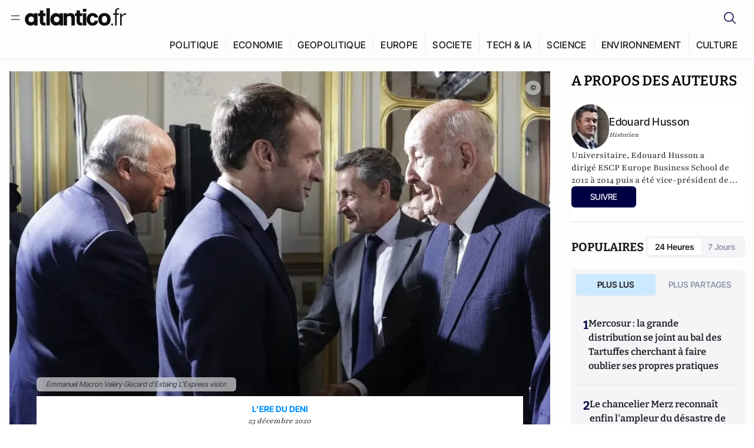

--- FILE ---
content_type: text/html;charset=utf-8
request_url: https://atlantico.fr/article/decryptage/ce-qu-emmanuel-macron-nous-dit-vraiment-de-lui-et-des-elites-d-aujourd-hui-lorsqu-il-trouve-grave-que-valery-giscard-d-estaing-ait-qualifie-la-france-de-puissance-moyenne-vge-heritage-politique-edouard-husson-
body_size: 34491
content:
<!DOCTYPE html><html  lang="fr"><head><meta charset="utf-8"><meta name="viewport" content="width=device-width, initial-scale=1"><script type="importmap">{"imports":{"#entry":"/v3_nuxt/ROLjjYpq.js"}}</script><title>Ce qu’Emmanuel Macron nous dit vraiment de lui -et des élites d’aujourd’hui- lorsqu’il trouve grave que Valéry Giscard d’Estaing ait qualifié la France de puissance moyenne | Atlantico.fr</title><link rel="preconnect" href="https://securepubads.g.doubleclick.net"><script src="https://securepubads.g.doubleclick.net/tag/js/gpt.js" async type="7a826f8d306fbd4f6b438c78-text/javascript"></script><script src="https://bisko.gjirafa.net/web/atlantico-sdk.js" async type="7a826f8d306fbd4f6b438c78-text/javascript"></script><style>.slide-enter-active[data-v-7fdfb17c],.slide-leave-active[data-v-7fdfb17c]{transition:transform .3s ease}.slide-enter-from[data-v-7fdfb17c],.slide-leave-to[data-v-7fdfb17c]{transform:translate(100%)}.slide-enter-to[data-v-7fdfb17c],.slide-leave-from[data-v-7fdfb17c]{transform:translate(0)}.body[data-v-7fdfb17c]::-webkit-scrollbar{display:none}</style><style>.cursor-grab{cursor:grab;cursor:-webkit-grab}.cursor-grabbing{cursor:grabbing;cursor:-webkit-grabbing}</style><link rel="stylesheet" href="/v3_nuxt/entry.CUcwEuyd.css" crossorigin><link rel="preload" as="image" href="https://atlantico.codexcdn.net/assets/asj6mtkgAIQXkN4aa.jpg?width=1070&height=650&quality=75" fetchpriority="high"><link rel="modulepreload" as="script" crossorigin href="/v3_nuxt/ROLjjYpq.js"><link rel="modulepreload" as="script" crossorigin href="/v3_nuxt/D6V-7TVg.js"><link rel="modulepreload" as="script" crossorigin href="/v3_nuxt/CX-DQGMt.js"><link rel="modulepreload" as="script" crossorigin href="/v3_nuxt/DWy7edii.js"><link rel="modulepreload" as="script" crossorigin href="/v3_nuxt/uSFyEJpF.js"><link rel="modulepreload" as="script" crossorigin href="/v3_nuxt/pfogf-S6.js"><link rel="modulepreload" as="script" crossorigin href="/v3_nuxt/D-rtaRon.js"><link rel="modulepreload" as="script" crossorigin href="/v3_nuxt/CN9sZZFA.js"><link rel="modulepreload" as="script" crossorigin href="/v3_nuxt/Av__j5bX.js"><link rel="modulepreload" as="script" crossorigin href="/v3_nuxt/Bw9yKQzT.js"><link rel="modulepreload" as="script" crossorigin href="/v3_nuxt/Bgyaxa9B.js"><link rel="modulepreload" as="script" crossorigin href="/v3_nuxt/DtYH6TNp.js"><link rel="modulepreload" as="script" crossorigin href="/v3_nuxt/BLMDDnHx.js"><link rel="modulepreload" as="script" crossorigin href="/v3_nuxt/L3iAslb-.js"><link rel="modulepreload" as="script" crossorigin href="/v3_nuxt/C5lP0Sm2.js"><link rel="modulepreload" as="script" crossorigin href="/v3_nuxt/C96V2tip.js"><link rel="modulepreload" as="script" crossorigin href="/v3_nuxt/D3jxyJBK.js"><link rel="modulepreload" as="script" crossorigin href="/v3_nuxt/DQUy8N6L.js"><link rel="modulepreload" as="script" crossorigin href="/v3_nuxt/7sJ2nx5a.js"><link rel="modulepreload" as="script" crossorigin href="/v3_nuxt/B7d8D2oU.js"><link rel="modulepreload" as="script" crossorigin href="/v3_nuxt/BJsl_TCp.js"><link rel="modulepreload" as="script" crossorigin href="/v3_nuxt/D9po_9XG.js"><link rel="modulepreload" as="script" crossorigin href="/v3_nuxt/CBqDzlCG.js"><link rel="modulepreload" as="script" crossorigin href="/v3_nuxt/DyYSNLvw.js"><link rel="modulepreload" as="script" crossorigin href="/v3_nuxt/toJM70vm.js"><link rel="modulepreload" as="script" crossorigin href="/v3_nuxt/xQP_G4VK.js"><link rel="modulepreload" as="script" crossorigin href="/v3_nuxt/CQW0_ILY.js"><link rel="modulepreload" as="script" crossorigin href="/v3_nuxt/bflKgPOU.js"><link rel="modulepreload" as="script" crossorigin href="/v3_nuxt/BnUYvHlX.js"><link rel="modulepreload" as="script" crossorigin href="/v3_nuxt/BUFiyVcV.js"><link rel="modulepreload" as="script" crossorigin href="/v3_nuxt/BmhaDj_j.js"><link rel="modulepreload" as="script" crossorigin href="/v3_nuxt/Cnm149vO.js"><link rel="modulepreload" as="script" crossorigin href="/v3_nuxt/Bi-VBjnN.js"><link rel="modulepreload" as="script" crossorigin href="/v3_nuxt/D34Dagfq.js"><link rel="modulepreload" as="script" crossorigin href="/v3_nuxt/Bth7CC-O.js"><link rel="modulepreload" as="script" crossorigin href="/v3_nuxt/D_AWu3Kp.js"><link rel="modulepreload" as="script" crossorigin href="/v3_nuxt/DlAUqK2U.js"><link rel="modulepreload" as="script" crossorigin href="/v3_nuxt/Buw4rDfs.js"><link rel="modulepreload" as="script" crossorigin href="/v3_nuxt/BMwzUDzk.js"><link rel="preload" as="fetch" fetchpriority="low" crossorigin="anonymous" href="/v3_nuxt/builds/meta/85cd8dae-59c0-4e8f-9b7c-f4e034869a97.json"><script src="https://cdn.tonos.tech/sdk/tonos-script-stg.js?aId=0e0e4cf9b7e54af3a437480933e69d6d&t=web" data-cfasync="false" defer></script><script src="https://www.instagram.com/embed.js" defer type="7a826f8d306fbd4f6b438c78-text/javascript"></script><link rel="dns-prefetch" href="https://securepubads.g.doubleclick.net"><link rel="prefetch" as="image" type="image/svg+xml" href="/v3_nuxt/error-illustration.DUkv96ME.svg"><link rel="prefetch" as="image" type="image/svg+xml" href="/v3_nuxt/subscribe-img.BwIj5q4I.svg"><link rel="prefetch" as="style" crossorigin href="/v3_nuxt/index.7-qUVTK2.css"><link rel="prefetch" as="script" crossorigin href="/v3_nuxt/PRg2HIpY.js"><link rel="prefetch" as="script" crossorigin href="/v3_nuxt/CKyTZGUy.js"><link rel="prefetch" as="script" crossorigin href="/v3_nuxt/DmtWjLhF.js"><link rel="prefetch" as="script" crossorigin href="/v3_nuxt/Kvs9Xklx.js"><link rel="prefetch" as="script" crossorigin href="/v3_nuxt/BfekSUo5.js"><link rel="prefetch" as="script" crossorigin href="/v3_nuxt/C50DJxyC.js"><link rel="prefetch" as="script" crossorigin href="/v3_nuxt/c_5hrBP5.js"><link rel="prefetch" as="script" crossorigin href="/v3_nuxt/BQ_To3H4.js"><link rel="prefetch" as="script" crossorigin href="/v3_nuxt/ByX9333B.js"><link rel="prefetch" as="script" crossorigin href="/v3_nuxt/BoaKd4ji.js"><link rel="prefetch" as="script" crossorigin href="/v3_nuxt/DvVz2EWK.js"><link rel="prefetch" as="script" crossorigin href="/v3_nuxt/BEcfq5rH.js"><link rel="prefetch" as="script" crossorigin href="/v3_nuxt/BSkaNyY1.js"><meta name="robots" content="max-image-preview:large"><link rel="icon" type="image/x-icon" href="/favicon.ico"><link rel="icon" type="image/svg" href="/atlantico-short-logo.svg"><script type="application/ld+json" data-hid="schemaOrganization">
    {
      "@context": "https://schema.org",
      "@type": "NewsMediaOrganization",
      "name": "Atlantico.fr",
      "url": "https://atlantico.fr",
      "slogan": "Êtes-vous prêt à changer d'avis ?",
      "logo": "https://atlantico.codexcdn.net/assets/aseAg7UxDo15736OI.png",
      "sameAs": [
        "https://www.facebook.com/atlantico.franc",
        "https://twitter.com/atlantico_fr",
        "https://www.linkedin.com/company/atlantico/"
      ]
    }
    </script><script type="7a826f8d306fbd4f6b438c78-text/javascript">
              (function(w,d,s,l,i){w[l]=w[l]||[];w[l].push({'gtm.start':
              new Date().getTime(),event:'gtm.js'});var f=d.getElementsByTagName(s)[0],
              j=d.createElement(s),dl=l!='dataLayer'?'&l='+l:'';j.async=true;j.src=
              'https://www.googletagmanager.com/gtm.js?id='+i+dl;f.parentNode.insertBefore(j,f);
              })(window,document,'script','dataLayer','GTM-K3S7WXR');
              </script><meta name="description" content="Emmanuel Macron a accordé un long entretien au journal L'Express. Il s'est confié sur la pandémie, la « crise d'autorité » ou bien encore sur sa vision de l'identité française. En référence à Valéry Giscard d'Estaing, Emmanuel Macron a eu les mots suivants, « le jour où on a dit à la France qu'elle était une puissance moyenne, quelque chose de grave a commencé ». Edouard Husson décrypte les propos du chef de l'Etat.  "><meta name="keywords" content="France,L'Express,Emmanuel Macron,président de la République,Chef de l'Etat,vision,Puissance,hexagone,hommage,héritage"><meta name="publisher" content="Atlantico"><meta property="og:title" content="Ce qu’Emmanuel Macron nous dit vraiment de lui -et des élites d’aujourd’hui- lorsqu’il trouve grave que Valéry Giscard d’Estaing ait qualifié la France de puissance moyenne"><meta property="og:description" content="Emmanuel Macron a accordé un long entretien au journal L'Express. Il s'est confié sur la pandémie, la « crise d'autorité » ou bien encore sur sa vision de l'identité française. En référence à Valéry Giscard d'Estaing, Emmanuel Macron a eu les mots suivants, « le jour où on a dit à la France qu'elle était une puissance moyenne, quelque chose de grave a commencé ». Edouard Husson décrypte les propos du chef de l'Etat.  "><meta property="og:url" content="https://atlantico.fr/article/decryptage/[base64]"><meta property="og:image" content="https://atlantico.codexcdn.net/assets/asj6mtkgAIQXkN4aa.jpg?width=700&height=500&quality=75"><meta name="og:site_name" content="Atlantico"><meta property="og:type" content="article"><meta property="fb:app_id" content="1093005977806886"><meta name="msapplication-TileColor" content="#2b5797"><meta name="theme-color" content="#00014b"><meta name="apple-itunes-app" content="app-id=1564440160, app-argument=atlanticofr://?xto=AL-1-[iOS_Banner]"><meta name="al:ios:app_store_id" content="1564440160"><meta name="al:ios:app_name" content="Atlantico"><meta name="al:ios:url" content="atlanticofr://?xto=AL-1-[Autres]"><meta name="al:android:app_name" content="Atlantico"><meta name="al:android:package" content="com.talmont.atlantico"><meta name="al:android:url" content="atlanticofr://?xto=AL-1-[Autres]"><meta name="al:web:url" content="https://atlantico.fr"><meta name="apple-mobile-web-app-title" content="Atlantico"><meta name="twitter:app:id:googleplay" content="com.talmont.atlantico"><meta name="twitter:app:name:googleplay" content="Atlantico"><meta name="twitter:app:url:googleplay" content="https://atlantico.fr"><meta name="twitter:app:id:iphone" content="1564440160"><meta name="twitter:app:name:iphone" content="Atlantico .fr"><meta property="twitter:title" content="Ce qu’Emmanuel Macron nous dit vraiment de lui -et des élites d’aujourd’hui- lorsqu’il trouve grave que Valéry Giscard d’Estaing ait qualifié la France de puissance moyenne"><meta property="twitter:url" content="https://atlantico.fr/article/decryptage/[base64]"><meta property="twitter:image" content="https://atlantico.codexcdn.net/assets/asj6mtkgAIQXkN4aa.jpg?width=700&height=500&quality=75"><meta property="twitter:description" content="Emmanuel Macron a accordé un long entretien au journal L'Express. Il s'est confié sur la pandémie, la « crise d'autorité » ou bien encore sur sa vision de l'identité française. En référence à Valéry Giscard d'Estaing, Emmanuel Macron a eu les mots suivants, « le jour où on a dit à la France qu'elle était une puissance moyenne, quelque chose de grave a commencé ». Edouard Husson décrypte les propos du chef de l'Etat.  "><link rel="canonical" href="https://atlantico.fr/article/decryptage/[base64]"><link rel="mask-icon" href="/safari-pinned-tab.svg" color="#00014b"><link rel="apple-touch-icon" href="/apple-touch-icon.svg" sizes="180x180"><link rel="alternate" type="application/rss+xml" href="https://rss.atlantico.fr" title="Atlantico RSS"><script type="7a826f8d306fbd4f6b438c78-text/javascript">
        window._taboola = window._taboola || [];
        _taboola.push({unified_id:'', user_type:'other', paywall:false});
        _taboola.push({premium: false});
        _taboola.push({article:'auto'});
        !function (e, f, u, i) {
          if (!document.getElementById(i)){
            e.async = 1;
            e.src = u;
            e.id = i;
            f.parentNode.insertBefore(e, f);
          }
        }(document.createElement('script'),
        document.getElementsByTagName('script')[0],
        '//cdn.taboola.com/libtrc/atlantico-/loader.js',
        'tb_loader_script');
        if(window.performance && typeof window.performance.mark == 'function')
          {window.performance.mark('tbl_ic');}
      </script><meta property="og:image:url" content="https://atlantico.codexcdn.net/assets/asj6mtkgAIQXkN4aa.jpg?width=700&height=500&quality=75"><meta property="og:article:published_time" content="2020-12-23T08:43:48.000Z"><meta property="og:article:section" content="Politique"><meta property="twitter:card" content="summary_large_image"><meta property="twitter:site" content="@atlantico_fr"><script type="application/ld+json" data-hid="schemaArticle">
      {
        "@context": "https://schema.org",
        "@type": "NewsArticle",
        "headline": "Ce qu’Emmanuel Macron nous dit vraiment de lui -et des élites d’aujourd’hui- lorsqu’il trouve grave que Valéry Giscard d’Estaing ait qualifié la France de puissance moyenne",
        "url": "https://atlantico.fr/article/decryptage/[base64]",
        "description": "Emmanuel Macron a accordé un long entretien au journal L'Express. Il s'est confié sur la pandémie, la « crise d'autorité » ou bien encore sur sa vision de l'identité française. En référence à Valéry Giscard d'Estaing, Emmanuel Macron a eu les mots suivants, « le jour où on a dit à la France qu'elle était une puissance moyenne, quelque chose de grave a commencé ». Edouard Husson décrypte les propos du chef de l'Etat.  ",
        "articleBody": "Emmanuel Macron a accordé un long entretien au journal L'Express. Il s'est confié sur la pandémie, la « crise d'autorité » ou bien encore sur sa vision de l'identité française. En référence à Valéry Giscard d'Estaing, Emmanuel Macron a eu les mots suivants, « le jour où on a dit à la France qu'elle était une puissance moyenne, quelque chose de grave a commencé ». Edouard Husson décrypte les propos du chef de l'Etat.  ",
        "image": "https://atlantico.codexcdn.net/assets/asj6mtkgAIQXkN4aa.jpg?width=700&height=500&quality=75",
        "datePublished": "2020-12-23T08:43:48.000Z",
        "dateCreated": "",
        "dateModified": "",
        "publisher": {
          "@type": "Organization",
          "name": "Atlantico",
          "logo": {
            "@type": "ImageObject",
            "url": "https://atlantico.codexcdn.net/assets/aseAg7UxDo15736OI.png"
          }
        },
        "articleSection": "Politique",
        "keywords": ["Atlantico","France","L'Express","Emmanuel Macron","président de la République","Chef de l'Etat","vision","Puissance","hexagone","hommage","héritage"],
        "author": [{
              "@type": "Person",
              "name": "Edouard Husson",
              "url": "https://atlantico.fr/author/edouard-husson-2802342"
            }],
        "mainEntityOfPage": "https://atlantico.fr/article/decryptage/[base64]"
      }
    </script><script type="application/ld+json">{"@context":"https://schema.org","@type":"BreadcrumbList","itemListElement":[{"@type":"ListItem","position":1,"name":"A la une","item":"https://atlantico.fr"},{"@type":"ListItem","position":2,"name":"Décryptages","item":"https://atlantico.fr/explore/decryptages"},{"@type":"ListItem","position":3,"name":"Politique","item":"https://atlantico.fr/explore/decryptages/politique"},{"@type":"ListItem","position":4,"name":"Ce qu’Emmanuel Macron nous dit vraiment de lui -et des élites d’aujourd’hui- lorsqu’il trouve grave que Valéry Giscard d’Estaing ait qualifié la France de puissance moyenne | Atlantico.fr","item":"https://atlantico.fr/article/decryptage/[base64]"}]}</script><script type="7a826f8d306fbd4f6b438c78-module" src="/v3_nuxt/ROLjjYpq.js" crossorigin></script></head><body  class=""><noscript><iframe src="https://www.googletagmanager.com/ns.html?id=GTM-K3S7WXR"
          height="0" width="0" style="display:none;visibility:hidden"></iframe></noscript><!--teleport start anchor--><!----><!--teleport anchor--><div id="__nuxt"><div><div class="relative bg-[#FDFDFC]"><header class="sticky top-0 z-[9999] border-b border-[#EBEBF0] bg-[#fdfdfc] px-4 py-3 max-container:px-0 print:hidden [@media(min-width:1360px)]:pb-0 [@media(min-width:1361px)]:min-h-[105px]"><nav class="mx-auto flex min-h-9 max-w-[1360px] items-center justify-between"><div class="flex items-center gap-1.5 md:gap-5 [@media(min-width:375px)]:gap-3"><button class="hidden md:flex"><img src="data:image/svg+xml,%3csvg%20width=&#39;20&#39;%20height=&#39;20&#39;%20viewBox=&#39;0%200%2020%2020&#39;%20fill=&#39;none&#39;%20xmlns=&#39;http://www.w3.org/2000/svg&#39;%3e%3cpath%20d=&#39;M3.33334%206.6665H16.6667M3.33334%2013.3332H16.6667&#39;%20stroke=&#39;%23494F5A&#39;%20stroke-width=&#39;1.5&#39;%20stroke-linecap=&#39;round&#39;%20stroke-linejoin=&#39;round&#39;/%3e%3c/svg%3e" alt="Menu icon" width="20" height="20" class="h-5 w-5 cursor-pointer"></button><a href="/" class=""><img src="/logo.svg" width="185" height="32" class="h-[32px] w-[185px]" alt="Atlantico logo"></a></div><div class="flex items-center justify-center gap-2 md:gap-3"><button class="mr-3 hidden md:flex"><img src="data:image/svg+xml,%3csvg%20width=&#39;24&#39;%20height=&#39;24&#39;%20viewBox=&#39;0%200%2024%2024&#39;%20fill=&#39;none&#39;%20xmlns=&#39;http://www.w3.org/2000/svg&#39;%3e%3cpath%20d=&#39;M21.2765%2021.6164L15.6125%2015.9523C16.9735%2014.3183%2017.6522%2012.2225%2017.5074%2010.1009C17.3625%207.97924%2016.4053%205.99512%2014.8348%204.56126C13.2644%203.12741%2011.2016%202.35421%209.07555%202.40253C6.94953%202.45084%204.92397%203.31694%203.42026%204.82065C1.91655%206.32436%201.05045%208.34992%201.00213%2010.4759C0.953823%2012.602%201.72702%2014.6648%203.16087%2016.2352C4.59473%2017.8057%206.57885%2018.7629%208.70048%2018.9078C10.8221%2019.0526%2012.9179%2018.3739%2014.5519%2017.0129L20.216%2022.6769L21.2765%2021.6164ZM2.52654%2010.6769C2.52654%209.34191%202.92243%208.03687%203.66412%206.92684C4.40582%205.8168%205.46003%204.95164%206.69343%204.44075C7.92683%203.92986%209.28403%203.79618%2010.5934%204.05663C11.9028%204.31709%2013.1055%204.95996%2014.0495%205.90396C14.9935%206.84797%2015.6364%208.0507%2015.8968%209.36008C16.1573%2010.6694%2016.0236%2012.0266%2015.5127%2013.26C15.0018%2014.4935%2014.1367%2015.5477%2013.0266%2016.2894C11.9166%2017.0311%2010.6116%2017.4269%209.27654%2017.4269C7.48694%2017.425%205.77121%2016.7132%204.50577%2015.4477C3.24033%2014.1823%202.52853%2012.4665%202.52654%2010.6769Z&#39;%20fill=&#39;%23000044&#39;/%3e%3c/svg%3e" alt="Search icon" width="24" height="24"></button><span></span><button class="flex md:hidden"><img src="data:image/svg+xml,%3csvg%20width=&#39;20&#39;%20height=&#39;20&#39;%20viewBox=&#39;0%200%2020%2020&#39;%20fill=&#39;none&#39;%20xmlns=&#39;http://www.w3.org/2000/svg&#39;%3e%3cpath%20d=&#39;M3.33334%206.6665H16.6667M3.33334%2013.3332H16.6667&#39;%20stroke=&#39;%23494F5A&#39;%20stroke-width=&#39;1.5&#39;%20stroke-linecap=&#39;round&#39;%20stroke-linejoin=&#39;round&#39;/%3e%3c/svg%3e" alt="Menu icon" width="20" height="20" class="h-5 w-5 cursor-pointer"></button></div></nav><div class="mx-auto mt-3 max-w-[1360px] items-end justify-end gap-1 [@media(max-width:1023px)]:hidden [@media(min-width:1024px)]:flex"><div class="flex pb-4 [@media(min-width:1024px)]:pb-0"><!--[--><div class="border-r border-[#EBEBF0] px-2 pt-1 last:border-none [@media(max-width:1360px)]:px-1"><a href="/explore/all/politique" class="px-3 pb-4 pt-1 text-sm font-medium uppercase leading-[125%] tracking-[0.02em] text-gray10 hover:border-b-4 hover:border-link-blue hover:bg-[#EBEBF0] xl:text-base [@media(max-width:1360px)]:px-2">POLITIQUE</a></div><div class="border-r border-[#EBEBF0] px-2 pt-1 last:border-none [@media(max-width:1360px)]:px-1"><a href="/explore/all/economie" class="px-3 pb-4 pt-1 text-sm font-medium uppercase leading-[125%] tracking-[0.02em] text-gray10 hover:border-b-4 hover:border-link-blue hover:bg-[#EBEBF0] xl:text-base [@media(max-width:1360px)]:px-2">ECONOMIE</a></div><div class="border-r border-[#EBEBF0] px-2 pt-1 last:border-none [@media(max-width:1360px)]:px-1"><a href="/explore/all/geopolitique" class="px-3 pb-4 pt-1 text-sm font-medium uppercase leading-[125%] tracking-[0.02em] text-gray10 hover:border-b-4 hover:border-link-blue hover:bg-[#EBEBF0] xl:text-base [@media(max-width:1360px)]:px-2">GEOPOLITIQUE</a></div><div class="border-r border-[#EBEBF0] px-2 pt-1 last:border-none [@media(max-width:1360px)]:px-1"><a href="/explore/all/europe" class="px-3 pb-4 pt-1 text-sm font-medium uppercase leading-[125%] tracking-[0.02em] text-gray10 hover:border-b-4 hover:border-link-blue hover:bg-[#EBEBF0] xl:text-base [@media(max-width:1360px)]:px-2">EUROPE</a></div><div class="border-r border-[#EBEBF0] px-2 pt-1 last:border-none [@media(max-width:1360px)]:px-1"><a href="/explore/all/societe" class="px-3 pb-4 pt-1 text-sm font-medium uppercase leading-[125%] tracking-[0.02em] text-gray10 hover:border-b-4 hover:border-link-blue hover:bg-[#EBEBF0] xl:text-base [@media(max-width:1360px)]:px-2">SOCIETE</a></div><div class="border-r border-[#EBEBF0] px-2 pt-1 last:border-none [@media(max-width:1360px)]:px-1"><a href="/explore/all/tech-ia" class="px-3 pb-4 pt-1 text-sm font-medium uppercase leading-[125%] tracking-[0.02em] text-gray10 hover:border-b-4 hover:border-link-blue hover:bg-[#EBEBF0] xl:text-base [@media(max-width:1360px)]:px-2">TECH &amp; IA</a></div><div class="border-r border-[#EBEBF0] px-2 pt-1 last:border-none [@media(max-width:1360px)]:px-1"><a href="/explore/all/science" class="px-3 pb-4 pt-1 text-sm font-medium uppercase leading-[125%] tracking-[0.02em] text-gray10 hover:border-b-4 hover:border-link-blue hover:bg-[#EBEBF0] xl:text-base [@media(max-width:1360px)]:px-2">SCIENCE</a></div><div class="border-r border-[#EBEBF0] px-2 pt-1 last:border-none [@media(max-width:1360px)]:px-1"><a href="/explore/all/environnement" class="px-3 pb-4 pt-1 text-sm font-medium uppercase leading-[125%] tracking-[0.02em] text-gray10 hover:border-b-4 hover:border-link-blue hover:bg-[#EBEBF0] xl:text-base [@media(max-width:1360px)]:px-2">ENVIRONNEMENT</a></div><div class="border-r border-[#EBEBF0] px-2 pt-1 last:border-none [@media(max-width:1360px)]:px-1"><a href="/explore/all/culture" class="px-3 pb-4 pt-1 text-sm font-medium uppercase leading-[125%] tracking-[0.02em] text-gray10 hover:border-b-4 hover:border-link-blue hover:bg-[#EBEBF0] xl:text-base [@media(max-width:1360px)]:px-2">CULTURE</a></div><!--]--></div></div><!----><!----></header><!--teleport start--><!--teleport end--><!----><!----><!----><!----><!--[--><!----><aside class="translate-x-full md:-translate-x-full fixed right-0 top-0 z-[99999] h-full w-full transform overflow-y-auto bg-[#F9FAFB] transition-transform duration-300 ease-in-out sm:max-w-[400px] md:left-0"><div class="sticky top-0 z-10 flex min-h-[57px] items-end justify-between border-b border-[#EBEBF0] bg-[#FDFDFC] px-5 py-1.5 pr-2 [@media(min-width:1361px)]:min-h-[105px] [@media(min-width:1361px)]:py-3"><span class="font-bitter text-2xl font-bold uppercase text-gray10"> Menu </span><div class="block w-fit"><img src="data:image/svg+xml,%3csvg%20width=&#39;13&#39;%20height=&#39;12&#39;%20viewBox=&#39;0%200%2013%2012&#39;%20fill=&#39;none&#39;%20xmlns=&#39;http://www.w3.org/2000/svg&#39;%3e%3cpath%20fill-rule=&#39;evenodd&#39;%20clip-rule=&#39;evenodd&#39;%20d=&#39;M2.89254%209.35355C3.0878%209.54882%203.40439%209.54882%203.59965%209.35355L6.24609%206.70711L8.89254%209.35355C9.0878%209.54882%209.40439%209.54882%209.59965%209.35355C9.79491%209.15829%209.79491%208.84171%209.59965%208.64645L6.9532%206L9.59965%203.35355C9.79491%203.15829%209.79491%202.84171%209.59965%202.64645C9.40439%202.45118%209.0878%202.45118%208.89254%202.64645L6.24609%205.29289L3.59965%202.64645C3.40439%202.45118%203.0878%202.45118%202.89254%202.64645C2.69728%202.84171%202.69728%203.15829%202.89254%203.35355L5.53899%206L2.89254%208.64645C2.69728%208.84171%202.69728%209.15829%202.89254%209.35355Z&#39;%20fill=&#39;%231C1E22&#39;/%3e%3c/svg%3e" alt="Close icon" class="cursor-pointer px-3 py-2" width="46" height="46"></div></div><div class="flex flex-col px-4"><div class="relative mt-6 flex"><img src="data:image/svg+xml,%3csvg%20width=&#39;24&#39;%20height=&#39;24&#39;%20viewBox=&#39;0%200%2024%2024&#39;%20fill=&#39;none&#39;%20xmlns=&#39;http://www.w3.org/2000/svg&#39;%3e%3cpath%20d=&#39;M21.2765%2021.6164L15.6125%2015.9523C16.9735%2014.3183%2017.6522%2012.2225%2017.5074%2010.1009C17.3625%207.97924%2016.4053%205.99512%2014.8348%204.56126C13.2644%203.12741%2011.2016%202.35421%209.07555%202.40253C6.94953%202.45084%204.92397%203.31694%203.42026%204.82065C1.91655%206.32436%201.05045%208.34992%201.00213%2010.4759C0.953823%2012.602%201.72702%2014.6648%203.16087%2016.2352C4.59473%2017.8057%206.57885%2018.7629%208.70048%2018.9078C10.8221%2019.0526%2012.9179%2018.3739%2014.5519%2017.0129L20.216%2022.6769L21.2765%2021.6164ZM2.52654%2010.6769C2.52654%209.34191%202.92243%208.03687%203.66412%206.92684C4.40582%205.8168%205.46003%204.95164%206.69343%204.44075C7.92683%203.92986%209.28403%203.79618%2010.5934%204.05663C11.9028%204.31709%2013.1055%204.95996%2014.0495%205.90396C14.9935%206.84797%2015.6364%208.0507%2015.8968%209.36008C16.1573%2010.6694%2016.0236%2012.0266%2015.5127%2013.26C15.0018%2014.4935%2014.1367%2015.5477%2013.0266%2016.2894C11.9166%2017.0311%2010.6116%2017.4269%209.27654%2017.4269C7.48694%2017.425%205.77121%2016.7132%204.50577%2015.4477C3.24033%2014.1823%202.52853%2012.4665%202.52654%2010.6769Z&#39;%20fill=&#39;%23000044&#39;/%3e%3c/svg%3e" alt="Search icon" width="16" height="16" class="absolute left-4 top-3.5"><input value="" type="text" placeholder="Recherche..." class="w-full rounded border border-[#8E98A83D] bg-white py-[11px] pl-10 text-sm text-gray7 outline-none"></div></div><nav class="flex flex-col p-5"><!----><button style="" class="mt-2 flex h-[40px] justify-center rounded bg-[#E6E6EC] px-3 py-2.5 text-sm font-medium uppercase text-black md:hidden"> Je me connecte </button><!----><span class="mb-2 text-base font-medium uppercase text-gray10"> Categories </span><!--[--><a href="/explore/decryptages" class="border border-[#F6F6F6] bg-white p-3 text-base font-medium text-gray9 hover:bg-gray1 rounded-t-lg">Décryptages</a><a href="/explore/dossiers" class="border border-[#F6F6F6] bg-white p-3 text-base font-medium text-gray9 hover:bg-gray1">Dossiers</a><a href="/explore/rdvs" class="border border-[#F6F6F6] bg-white p-3 text-base font-medium text-gray9 hover:bg-gray1">Rendez-Vous</a><a href="/explore/videos" class="border border-[#F6F6F6] bg-white p-3 text-base font-medium text-gray9 hover:bg-gray1">Vidéos</a><a href="/explore/podcasts" class="border border-[#F6F6F6] bg-white p-3 text-base font-medium text-gray9 hover:bg-gray1">Podcasts</a><!--]--><button class="&#39;border rounded-b-lg&#39;, border-[#F6F6F6] bg-white p-3 text-left text-base font-medium text-gray9 hover:bg-gray1"> Plus Lus </button><div class="mt-9"><span class="text-gray8 mb-2 block text-xs uppercase"> Recevez notre newsletter </span><form class="relative"><input value="" placeholder="Entrez votre email pour recevoir la newsletter" class="w-full rounded border border-gray2 bg-white py-3 pl-4 pr-10 text-sm text-gray7 outline-none pr-12"><button type="submit" class="mt-2 min-h-[42.41px] w-full rounded-[4px] border border-brand9 bg-yellow-btn p-2.5 text-base font-medium uppercase text-brand9"><p>S&#39;inscrire</p></button></form><!----></div><p class="mb-6 mt-2 text-sm text-[#32363E]"> En cliquant sur s&#39;inscrire, vous confirmez que vous acceptez nos <a href="/conditions-generales" class="font-medium text-brand9 underline"> Termes et Conditions </a></p><div class="flex flex-col border-b border-[#E5E5E7] pb-3"><span class="mb-2 text-base font-medium uppercase text-gray10"> Themes </span><!--[--><a href="/explore/all/politique" class="border border-[#F6F6F6] bg-white p-3 text-base font-medium text-gray9 hover:bg-gray1 rounded-t-lg">Politique</a><a href="/explore/all/economie" class="border border-[#F6F6F6] bg-white p-3 text-base font-medium text-gray9 hover:bg-gray1">Economie</a><a href="/explore/all/geopolitique" class="border border-[#F6F6F6] bg-white p-3 text-base font-medium text-gray9 hover:bg-gray1">Géopolitique</a><a href="/explore/all/europe" class="border border-[#F6F6F6] bg-white p-3 text-base font-medium text-gray9 hover:bg-gray1">Europe</a><a href="/explore/all/societe" class="border border-[#F6F6F6] bg-white p-3 text-base font-medium text-gray9 hover:bg-gray1">Société</a><a href="/explore/all/tech-ia" class="border border-[#F6F6F6] bg-white p-3 text-base font-medium text-gray9 hover:bg-gray1">Tech &amp; IA</a><a href="/explore/all/science" class="border border-[#F6F6F6] bg-white p-3 text-base font-medium text-gray9 hover:bg-gray1">Science</a><a href="/explore/all/environnement" class="border border-[#F6F6F6] bg-white p-3 text-base font-medium text-gray9 hover:bg-gray1">Environnement</a><a href="/explore/all/culture" class="border border-[#F6F6F6] bg-white p-3 text-base font-medium text-gray9 hover:bg-gray1 rounded-b-lg">Culture</a><!--]--></div><a href="/about" class="mt-3 flex items-center justify-between gap-1.5 rounded-lg bg-white p-3 text-base font-medium tracking-[0.32px] text-brand9"><div class="flex items-center gap-2"><img src="data:image/svg+xml,%3csvg%20width=&#39;18&#39;%20height=&#39;18&#39;%20viewBox=&#39;0%200%2018%2018&#39;%20fill=&#39;none&#39;%20xmlns=&#39;http://www.w3.org/2000/svg&#39;%3e%3cpath%20d=&#39;M8.94284%2011.9219C10.5556%2011.9219%2011.713%2010.7455%2011.713%209.00006C11.713%207.25449%2010.5556%206.09723%208.94284%206.09723C7.31119%206.09723%206.17275%207.25449%206.17275%209.00006C6.17275%2010.7455%207.31119%2011.9219%208.94284%2011.9219ZM2.54883%208.981C2.54883%205.20526%205.0534%202.625%208.2788%202.625C9.79661%202.625%2011.0489%203.19433%2011.9406%204.16185V2.8337H15.4507V15.1663H11.9406V13.8192C11.0489%2014.8059%209.79661%2015.375%208.2788%2015.375C5.0534%2015.375%202.54883%2012.7758%202.54883%208.981Z&#39;%20fill=&#39;%23100F0D&#39;/%3e%3c/svg%3e" alt="Atlantico logo with letter" width="18" height="18"> Atlantico, c&#39;est qui, c&#39;est quoi ? </div><img src="data:image/svg+xml,%3csvg%20width=&#39;7&#39;%20height=&#39;12&#39;%20viewBox=&#39;0%200%207%2012&#39;%20fill=&#39;none&#39;%20xmlns=&#39;http://www.w3.org/2000/svg&#39;%3e%3cpath%20d=&#39;M5.37468%206.00015C5.37468%206.00951%205.36922%205.92882%205.24935%205.72997C5.13977%205.54819%204.97124%205.32725%204.74968%205.07648C4.30792%204.57658%203.70724%204.01381%203.09033%203.47818C2.4764%202.94513%201.86029%202.45072%201.39681%202.08902C1.16539%201.90841%200.972209%201.7609%200.83773%201.65933C0.770628%201.60865%200.717867%201.56947%200.682294%201.54296C0.664635%201.52979%200.651394%201.51949%200.642418%201.51285C0.637925%201.50952%200.634011%201.50713%200.631838%201.50552C0.630825%201.50477%200.629867%201.50424%200.629397%201.50389V1.50308C0.351496%201.29841%200.292139%200.907798%200.496747%200.62987C0.701417%200.351971%201.09203%200.292618%201.36996%200.49722H1.37077L1.37158%200.498034C1.3723%200.49856%201.37358%200.499542%201.37484%200.500475C1.37746%200.502411%201.38145%200.505074%201.38623%200.508613C1.39614%200.515949%201.41071%200.526453%201.42936%200.540352C1.46699%200.568392%201.52182%200.609932%201.59131%200.662422C1.73026%200.767374%201.92861%200.918353%202.16586%201.1035C2.63981%201.47338%203.27405%201.98215%203.90983%202.53417C4.54256%203.08354%205.19162%203.68799%205.68718%204.24885C5.93436%204.5286%206.15646%204.81282%206.32032%205.08462C6.47376%205.33922%206.62468%205.66153%206.62468%206.00015C6.62468%206.33877%206.47376%206.66107%206.32032%206.91568C6.15646%207.18748%205.93436%207.4717%205.68718%207.75145C5.19162%208.31231%204.54256%208.91677%203.90983%209.46613C3.27392%2010.0183%202.63903%2010.5269%202.16504%2010.8968C1.9279%2011.0819%201.73022%2011.233%201.59131%2011.3379C1.52182%2011.3904%201.46699%2011.4319%201.42936%2011.4599C1.41072%2011.4738%201.39614%2011.4843%201.38623%2011.4917C1.38148%2011.4952%201.37746%2011.4979%201.37484%2011.4998C1.3736%2011.5007%201.3723%2011.5017%201.37158%2011.5023L1.37077%2011.5031H1.36996C1.09202%2011.7077%200.701421%2011.6483%200.496747%2011.3704C0.292119%2011.0925%200.351484%2010.7019%200.629397%2010.4972V10.4964C0.62987%2010.4961%200.630816%2010.4955%200.631838%2010.4948C0.633958%2010.4932%200.637276%2010.4907%200.641604%2010.4875C0.650583%2010.4808%200.664508%2010.4706%200.682294%2010.4573C0.717871%2010.4308%200.770618%2010.3917%200.83773%2010.341C0.97221%2010.2394%201.16539%2010.0919%201.39681%209.91128C1.86026%209.54961%202.47563%209.05512%203.08952%208.52212C3.70655%207.9864%204.30784%207.42381%204.74968%206.92382C4.97124%206.67305%205.13977%206.45211%205.24935%206.27033C5.3692%206.07149%205.37468%205.99081%205.37468%206.00015Z&#39;%20fill=&#39;%23494F5A&#39;/%3e%3c/svg%3e" alt="Arrow right icon" width="16" height="16" class="h-4 w-4"></a><div class="my-3 border-b"></div><ul class="flex flex-wrap gap-4"><!--[--><li><a href="/about" class="text-base font-medium tracking-[0.56px] text-gray9 hover:text-link-blue">À propos de nous</a></li><li><a href="/contact" class="text-base font-medium tracking-[0.56px] text-gray9 hover:text-link-blue">Nous contacter</a></li><li><a href="/cgv" class="text-base font-medium tracking-[0.56px] text-gray9 hover:text-link-blue">CGV</a></li><li><a href="/legal" class="text-base font-medium tracking-[0.56px] text-gray9 hover:text-link-blue">Mentions légales</a></li><li><button type="button" class="cursor-pointer text-base font-medium tracking-[0.56px] text-gray9 hover:text-link-blue">Gestion de la publicité</button></li><li><button type="button" class="cursor-pointer text-base font-medium tracking-[0.56px] text-gray9 hover:text-link-blue">Gestion des cookies</button></li><li><a href="/politique-de-confidentialite" class="text-base font-medium tracking-[0.56px] text-gray9 hover:text-link-blue">Politique de confidentialité</a></li><li><a href="/politique-daccessibilite" class="text-base font-medium tracking-[0.56px] text-gray9 hover:text-link-blue">Politique d’accessibilité</a></li><li><a href="/politique-relative-aux-cookies" class="text-base font-medium tracking-[0.56px] text-gray9 hover:text-link-blue">Politique relative aux cookies</a></li><li><a href="/conditions-generales" class="text-base font-medium tracking-[0.56px] text-gray9 hover:text-link-blue">Conditions générales d’utilisation</a></li><!--]--></ul></nav></aside><!--]--><main class="mx-auto w-full max-w-[1360px] px-4 pb-5 pt-0 lg:py-5 max-container:px-0"><!--[--><!--[--><!----><div class="lg:flex lg:w-full lg:justify-between lg:gap-10"><div class="lg:basis-[73.53%] lg:flex lg:min-w-0 lg:flex-col"><div id="tonos-content-id" value="premium-articles"></div><div><div class="relative mb-4 md:mb-6"><div class="-mx-4 flex flex-col md:mx-0 md:w-full"><div class="relative overflow-hidden"><!----><script src="/cdn-cgi/scripts/7d0fa10a/cloudflare-static/rocket-loader.min.js" data-cf-settings="7a826f8d306fbd4f6b438c78-|49"></script><img onerror="this.setAttribute(&#39;data-error&#39;, 1)" width="1070" height="650" alt="Article cover" loading="eager" data-nuxt-img sizes="(max-width: 640px) 100vw, (max-width: 768px) 50vw, 33vw" srcset="https://atlantico.codexcdn.net/assets/asj6mtkgAIQXkN4aa.jpg?width=1070&amp;height=650&amp;quality=75 1w, https://atlantico.codexcdn.net/assets/asj6mtkgAIQXkN4aa.jpg?width=1070&amp;height=650&amp;quality=75 2w, https://atlantico.codexcdn.net/assets/asj6mtkgAIQXkN4aa.jpg?width=1070&amp;height=650&amp;quality=75 253w, https://atlantico.codexcdn.net/assets/asj6mtkgAIQXkN4aa.jpg?width=1070&amp;height=650&amp;quality=75 320w, https://atlantico.codexcdn.net/assets/asj6mtkgAIQXkN4aa.jpg?width=1070&amp;height=650&amp;quality=75 506w, https://atlantico.codexcdn.net/assets/asj6mtkgAIQXkN4aa.jpg?width=1070&amp;height=650&amp;quality=75 640w" fetchpriority="high" class="relative aspect-[4/3] max-h-[262px] w-full md:max-h-[666px] object-cover" src="https://atlantico.codexcdn.net/assets/asj6mtkgAIQXkN4aa.jpg?width=1070&amp;height=650&amp;quality=75"><div class="absolute right-4 top-4 flex cursor-pointer items-center justify-center gap-2 rounded-full bg-[#FAFAFA80] px-2 py-1"><p class="block text-xs text-gray10"> © </p><!----></div></div></div><div class="-mt-24 md:-mt-32 relative z-10 mx-auto grid justify-items-start md:max-w-[90%]"><div class="right-4 top-4 mb-2 rounded-md bg-[#fafafa9c] p-1 px-4 py-1 backdrop-blur-lg"><p class="line-clamp-2 text-xs italic text-gray9">Emmanuel Macron Valéry Giscard d&#39;Estaing L&#39;Express vision </p><!----></div><div class="flex w-full items-center justify-center bg-white p-3"><div class="flex flex-col items-center gap-4 text-center"><p class="text-sm font-bold uppercase text-link-blue">L’ERE DU DENI </p><p class="font-playfair text-sm italic text-gray10">23 décembre 2020</p><div class="flex w-full flex-col items-center gap-1 text-left"><h1 class="w-full text-left font-sourceSerif text-2xl font-bold text-gray-800 md:!text-[32px]">Ce qu’Emmanuel Macron nous dit vraiment de lui -et des élites d’aujourd’hui- lorsqu’il trouve grave que Valéry Giscard d’Estaing ait qualifié la France de puissance moyenne</h1><p class="font-sourceSerif text-lg font-normal leading-[1.35] tracking-[0.02em] text-gray10 md:!text-2xl">Emmanuel Macron a accordé un long entretien au journal L&#39;Express. Il s&#39;est confié sur la pandémie, la « crise d&#39;autorité » ou bien encore sur sa vision de l&#39;identité française. En référence à Valéry Giscard d&#39;Estaing, Emmanuel Macron a eu les mots suivants, « le jour où on a dit à la France qu&#39;elle était une puissance moyenne, quelque chose de grave a commencé ». Edouard Husson décrypte les propos du chef de l&#39;Etat.  </p></div><div class="flex items-center gap-x-2"><div class="flex -space-x-1.5"><!--[--><div><script src="/cdn-cgi/scripts/7d0fa10a/cloudflare-static/rocket-loader.min.js" data-cf-settings="7a826f8d306fbd4f6b438c78-|49"></script><img onerror="this.setAttribute(&#39;data-error&#39;, 1)" width="20" height="20" alt="Photo of Edouard Husson" loading="lazy" data-nuxt-img srcset="https://atlantico.codexcdn.net/assets/astaZBBduOJ9mWdg4.png?width=200&amp;height=200&amp;quality=75 1x, https://atlantico.codexcdn.net/assets/astaZBBduOJ9mWdg4.png?width=200&amp;height=200&amp;quality=75 2x" class="aspect-square rounded-full border-[1.5px] border-white bg-gray-200 object-cover" src="https://atlantico.codexcdn.net/assets/astaZBBduOJ9mWdg4.png?width=200&amp;height=200&amp;quality=75"></div><!--]--></div><div class="flex flex-wrap items-center font-medium text-sm"><!--[--><!--[--><a href="/author/edouard-husson-2802342" class="group flex cursor-pointer items-center gap-2 md:hover:underline">Edouard Husson <img src="data:image/svg+xml,%3csvg%20width=&#39;8&#39;%20height=&#39;8&#39;%20viewBox=&#39;0%200%208%208&#39;%20fill=&#39;none&#39;%20xmlns=&#39;http://www.w3.org/2000/svg&#39;%3e%3cpath%20d=&#39;M0.583333%200V1.16667H5.59417L0%206.76083L0.8225%207.58333L6.41667%201.98917V7H7.58333V0H0.583333Z&#39;%20fill=&#39;%231C1E22&#39;/%3e%3c/svg%3e" alt="Go to Edouard Husson page" width="8" height="8" loading="lazy" class="transition-transform duration-200 ease-in-out group-hover:scale-125"></a><!----><!--]--><!--]--></div></div><!----></div></div></div></div></div><div><div class="mb-10 md:mb-6"><!--[--><div><div class="flex flex-col-reverse flex-wrap items-center justify-center gap-4 md:flex-row md:border-b md:border-t md:px-3 md:py-6 md:pb-4 lg:justify-between"><div class="w-full flex-wrap items-center justify-between gap-3 md:flex lg:w-auto lg:justify-start"><div class="flex items-center gap-1"><button disabled class="cursor-not-allowed opacity-50 flex items-center gap-2 text-sm font-medium text-gray10"><img src="data:image/svg+xml,%3csvg%20width=&#39;14&#39;%20height=&#39;13&#39;%20viewBox=&#39;0%200%2014%2013&#39;%20fill=&#39;none&#39;%20xmlns=&#39;http://www.w3.org/2000/svg&#39;%3e%3cpath%20fill-rule=&#39;evenodd&#39;%20clip-rule=&#39;evenodd&#39;%20d=&#39;M6.913%201.66797C4.61182%201.66797%202.74634%203.53345%202.74634%205.83464V6.56431C3.60895%206.78633%204.24634%207.56938%204.24634%208.5013V10.5013C4.24634%2011.6059%203.35091%2012.5013%202.24634%2012.5013C1.14177%2012.5013%200.246338%2011.6059%200.246338%2010.5013V8.5013C0.246338%207.56938%200.883724%206.78633%201.74634%206.56431V5.83464C1.74634%202.98116%204.05953%200.667969%206.913%200.667969C9.76648%200.667969%2012.0797%202.98116%2012.0797%205.83464V6.56431C12.9423%206.78633%2013.5797%207.56938%2013.5797%208.5013V10.5013C13.5797%2011.6059%2012.6842%2012.5013%2011.5797%2012.5013C10.4751%2012.5013%209.57967%2011.6059%209.57967%2010.5013V8.5013C9.57967%207.56938%2010.2171%206.78633%2011.0797%206.56431V5.83464C11.0797%203.53345%209.21419%201.66797%206.913%201.66797ZM12.5797%2010.5013V8.5013C12.5797%207.94902%2012.132%207.5013%2011.5797%207.5013C11.0274%207.5013%2010.5797%207.94902%2010.5797%208.5013V10.5013C10.5797%2011.0536%2011.0274%2011.5013%2011.5797%2011.5013C12.132%2011.5013%2012.5797%2011.0536%2012.5797%2010.5013ZM3.24634%208.5013V10.5013C3.24634%2011.0536%202.79862%2011.5013%202.24634%2011.5013C1.69405%2011.5013%201.24634%2011.0536%201.24634%2010.5013V8.5013C1.24634%207.94902%201.69405%207.5013%202.24634%207.5013C2.79862%207.5013%203.24634%207.94902%203.24634%208.5013Z&#39;%20fill=&#39;black&#39;/%3e%3c/svg%3e" alt="Play icon" width="20" height="20"><span>Écoutez cet article</span></button><span class="text-sm text-gray8">0:00min </span></div><button class="after:content-[&#39;Lecture_normale&#39;] relative hidden h-9 w-9 items-center justify-center rounded-full border border-solid border-gray-200 p-2 after:absolute after:left-1/2 after:top-full after:mt-1 after:-translate-x-1/2 after:whitespace-nowrap after:rounded-md after:bg-[#4B4B5F] after:px-2 after:py-1 after:text-sm after:text-white after:opacity-0 after:transition hover:after:opacity-100 md:flex"><img src="data:image/svg+xml,%3csvg%20width=&#39;20&#39;%20height=&#39;21&#39;%20viewBox=&#39;0%200%2020%2021&#39;%20fill=&#39;none&#39;%20xmlns=&#39;http://www.w3.org/2000/svg&#39;%3e%3cpath%20d=&#39;M17.9534%209.871C18.2067%2010.2262%2018.3334%2010.4039%2018.3334%2010.6668C18.3334%2010.9297%2018.2067%2011.1074%2017.9534%2011.4627C16.8149%2013.059%2013.9077%2016.5002%2010%2016.5002C6.09234%2016.5002%203.1851%2013.059%202.04672%2011.4627C1.79336%2011.1074%201.66669%2010.9297%201.66669%2010.6668C1.66669%2010.4039%201.79336%2010.2262%202.04672%209.871C3.1851%208.2747%206.09234%204.8335%2010%204.8335C13.9077%204.8335%2016.8149%208.2747%2017.9534%209.871Z&#39;%20stroke=&#39;%231C1E22&#39;%20stroke-width=&#39;1.5&#39;/%3e%3cpath%20d=&#39;M12.5%2010.667C12.5%209.28624%2011.3807%208.16699%2010%208.16699C8.61925%208.16699%207.5%209.28624%207.5%2010.667C7.5%2012.0477%208.61925%2013.167%2010%2013.167C11.3807%2013.167%2012.5%2012.0477%2012.5%2010.667Z&#39;%20stroke=&#39;%231C1E22&#39;%20stroke-width=&#39;1.5&#39;/%3e%3c/svg%3e" alt="Zen reading icon" width="20" height="20"></button><div style="" class="hidden max-h-9 items-center rounded-full border border-gray2 md:flex"><button class="rounded-l-full px-4 py-2 hover:bg-gray-100 disabled:opacity-50"><span class="text-sm font-semibold text-gray10">Aa</span></button><div class="border-l border-r border-gray2 px-5 py-1.5"><span class="text-base font-semibold tabular-nums text-gray10">100%</span></div><button class="rounded-r-full px-4 py-2 hover:bg-gray-100 disabled:opacity-50"><span class="text-lg font-semibold text-gray10">Aa</span></button></div></div><div class="flex w-full items-center gap-2 lg:w-auto"><button class="flex w-full items-center justify-center gap-1.5 rounded-full bg-blueLight px-4 py-1.5 text-xs uppercase text-brand9 md:text-sm lg:w-auto xl:px-12"><img src="data:image/svg+xml,%3csvg%20width=&#39;15&#39;%20height=&#39;15&#39;%20viewBox=&#39;0%200%2015%2015&#39;%20fill=&#39;none&#39;%20xmlns=&#39;http://www.w3.org/2000/svg&#39;%3e%3cpath%20d=&#39;M6.75846%209.2522V3.06453C6.48778%203.34046%206.17919%203.68304%205.90226%204.00334C5.70057%204.23662%205.52045%204.45132%205.39071%204.60775C5.32588%204.68591%205.27387%204.74964%205.23804%204.79346C5.22019%204.81528%205.20631%204.83216%205.19702%204.84359C5.19237%204.84931%205.18852%204.85382%205.1862%204.85669C5.1852%204.85792%205.18445%204.85888%205.18392%204.85954L5.18335%204.86068C5.03145%205.04858%204.75545%205.07752%204.56755%204.92562C4.37976%204.77369%204.35073%204.49824%204.50261%204.31038V4.30981L4.50374%204.30925C4.50442%204.30841%204.50531%204.30684%204.50659%204.30526C4.50916%204.3021%204.51317%204.29751%204.51799%204.29159C4.52779%204.27952%204.5423%204.2617%204.56071%204.23918C4.59767%204.19398%204.65121%204.12868%204.71737%204.04891C4.8498%203.88924%205.03381%203.66968%205.24032%203.43083C5.64691%202.96056%206.16277%202.38917%206.54256%202.06079C6.72886%201.89972%206.96222%201.80459%207.21419%201.81527C7.43862%201.82479%207.64312%201.91699%207.80949%202.06079H7.81006C8.18969%202.3892%208.70519%202.96066%209.11174%203.43083C9.31824%203.66965%209.50225%203.88926%209.63468%204.04891C9.70086%204.12868%209.75438%204.19398%209.79134%204.23918C9.80977%204.26171%209.82426%204.27952%209.83407%204.29159C9.8389%204.29753%209.8429%204.30209%209.84546%204.30526C9.84674%204.30684%209.84763%204.30841%209.84831%204.30925L9.84945%204.30981V4.31038C10.0013%204.49824%209.97231%204.77368%209.78451%204.92562C9.59665%205.07752%209.32121%205.04848%209.16927%204.86068L9.16813%204.85954C9.16759%204.85887%209.16684%204.85791%209.16585%204.85669C9.16355%204.85385%209.16019%204.84924%209.1556%204.84359C9.1463%204.83215%209.13193%204.81536%209.11401%204.79346C9.07818%204.74964%209.02617%204.6859%208.96135%204.60775C8.8316%204.45134%208.65147%204.23659%208.44979%204.00334C8.18639%203.69871%207.89418%203.37409%207.63346%203.10555V9.2522C7.63346%209.49373%207.43746%209.68955%207.19596%209.6897C6.95434%209.6897%206.75847%209.49382%206.75846%209.2522Z&#39;%20fill=&#39;%23000044&#39;/%3e%3cpath%20d=&#39;M2.07715%209.83464V9.2513C2.07715%208.85016%202.07657%208.52295%202.09823%208.25781C2.12031%207.98758%202.16781%207.74348%202.28394%207.51555C2.4657%207.15889%202.75561%206.869%203.11222%206.68726C3.34016%206.57111%203.58426%206.52363%203.85449%206.50155C4.11962%206.47988%204.44683%206.48047%204.84798%206.48047C5.08961%206.48047%205.28548%206.67635%205.28548%206.91797C5.28548%207.15959%205.08961%207.35547%204.84798%207.35547C4.43239%207.35547%204.14693%207.35562%203.9257%207.3737C3.70962%207.39136%203.59329%207.42375%203.50928%207.46655C3.31728%207.56443%203.16108%207.72064%203.06323%207.9126C3.02042%207.99662%202.98804%208.11293%202.97038%208.32902C2.9523%208.55026%202.95215%208.83572%202.95215%209.2513V9.83464C2.95215%2010.5345%202.95315%2011.0155%203.00171%2011.3767C3.04858%2011.7252%203.13251%2011.896%203.25122%2012.0147C3.36993%2012.1334%203.54075%2012.2174%203.88924%2012.2642C4.25044%2012.3128%204.73148%2012.3138%205.43132%2012.3138H8.93132C9.63114%2012.3138%2010.1122%2012.3128%2010.4734%2012.2642C10.8219%2012.2174%2010.9927%2012.1334%2011.1114%2012.0147C11.2301%2011.896%2011.3141%2011.7252%2011.3609%2011.3767C11.4095%2011.0155%2011.4105%2010.5345%2011.4105%209.83464V9.2513C11.4105%208.83572%2011.4103%208.55026%2011.3923%208.32902C11.3746%208.11294%2011.3422%207.99662%2011.2994%207.9126C11.2015%207.72061%2011.0453%207.56442%2010.8534%207.46655C10.7693%207.42374%2010.653%207.39136%2010.4369%207.3737C10.2157%207.35562%209.93023%207.35547%209.51465%207.35547C9.27303%207.35547%209.07715%207.15959%209.07715%206.91797C9.07715%206.67635%209.27303%206.48047%209.51465%206.48047C9.91579%206.48047%2010.243%206.47988%2010.5081%206.50155C10.7784%206.52363%2011.0225%206.57112%2011.2504%206.68726C11.607%206.86901%2011.8969%207.1589%2012.0787%207.51555C12.1948%207.74348%2012.2423%207.98758%2012.2644%208.25781C12.2861%208.52295%2012.2855%208.85016%2012.2855%209.2513V9.83464C12.2855%2010.5096%2012.2861%2011.0599%2012.2279%2011.4929C12.168%2011.9386%2012.0384%2012.325%2011.7301%2012.6334C11.4216%2012.9418%2011.0352%2013.0714%2010.5896%2013.1313C10.1566%2013.1895%209.60633%2013.1888%208.93132%2013.1888H5.43132C4.7563%2013.1888%204.20606%2013.1895%203.77303%2013.1313C3.3274%2013.0714%202.94098%2012.9418%202.63257%2012.6334C2.32418%2012.325%202.1946%2011.9386%202.13469%2011.4929C2.07648%2011.0599%202.07715%2010.5096%202.07715%209.83464Z&#39;%20fill=&#39;%23000044&#39;/%3e%3c/svg%3e" alt="Share icon" width="20" height="20"> Partager </button><button class="flex w-full items-center justify-center gap-1.5 rounded-full bg-blueLight px-4 py-1.5 text-xs uppercase text-brand9 disabled:cursor-not-allowed disabled:opacity-50 md:text-sm lg:w-auto xl:px-12"><svg width="20" height="21" viewBox="0 0 20 21" xmlns="http://www.w3.org/2000/svg" fill="currentColor"><path fill-rule="evenodd" clip-rule="evenodd" d="M4.58333 17.3337L8.25 14.5837C9.28703 13.8059 10.713 13.8059 11.75 14.5837L15.4167 17.3337L15.4167 5.66699C15.4167 4.97664 14.857 4.41699 14.1667 4.41699L5.83333 4.41699C5.14297 4.41699 4.58333 4.97664 4.58333 5.66699L4.58333 17.3337ZM3.33333 18.167L3.33333 5.66699C3.33333 4.28628 4.45262 3.16699 5.83333 3.16699L14.1667 3.16699C15.5474 3.16699 16.6667 4.28628 16.6667 5.66699L16.6667 18.167C16.6667 18.8537 15.8827 19.2457 15.3333 18.8337L11 15.5837C10.4074 15.1392 9.59259 15.1392 9 15.5837L4.66666 18.8337C4.1173 19.2457 3.33333 18.8537 3.33333 18.167Z"></path></svg><span> Classer </span></button></div></div><div class="shadow-t-lg fixed bottom-0 left-0 z-20 w-full border-t border-gray-200 bg-white p-3 md:hidden"><div class="flex w-full items-center justify-between px-2"><div class="flex max-h-6 items-center justify-center"><div class="flex items-center text-center"><button class="py-2 disabled:opacity-50"><span class="text-sm font-semibold text-gray-800">Aa</span></button><div class="px-5 py-1.5"><span class="text-base font-semibold tabular-nums text-gray-800">100%</span></div><button class="py-2 disabled:opacity-50"><span class="text-lg font-semibold text-gray-800">Aa</span></button></div></div><div class="flex items-center gap-4"><button><img src="data:image/svg+xml,%3csvg%20width=&#39;20&#39;%20height=&#39;21&#39;%20viewBox=&#39;0%200%2020%2021&#39;%20fill=&#39;none&#39;%20xmlns=&#39;http://www.w3.org/2000/svg&#39;%3e%3cpath%20d=&#39;M17.9534%209.871C18.2067%2010.2262%2018.3334%2010.4039%2018.3334%2010.6668C18.3334%2010.9297%2018.2067%2011.1074%2017.9534%2011.4627C16.8149%2013.059%2013.9077%2016.5002%2010%2016.5002C6.09234%2016.5002%203.1851%2013.059%202.04672%2011.4627C1.79336%2011.1074%201.66669%2010.9297%201.66669%2010.6668C1.66669%2010.4039%201.79336%2010.2262%202.04672%209.871C3.1851%208.2747%206.09234%204.8335%2010%204.8335C13.9077%204.8335%2016.8149%208.2747%2017.9534%209.871Z&#39;%20stroke=&#39;%231C1E22&#39;%20stroke-width=&#39;1.5&#39;/%3e%3cpath%20d=&#39;M12.5%2010.667C12.5%209.28624%2011.3807%208.16699%2010%208.16699C8.61925%208.16699%207.5%209.28624%207.5%2010.667C7.5%2012.0477%208.61925%2013.167%2010%2013.167C11.3807%2013.167%2012.5%2012.0477%2012.5%2010.667Z&#39;%20stroke=&#39;%231C1E22&#39;%20stroke-width=&#39;1.5&#39;/%3e%3c/svg%3e" alt="Zen reading icon" width="22" height="22"><!----></button><button><img src="data:image/svg+xml,%3csvg%20width=&#39;15&#39;%20height=&#39;15&#39;%20viewBox=&#39;0%200%2015%2015&#39;%20fill=&#39;none&#39;%20xmlns=&#39;http://www.w3.org/2000/svg&#39;%3e%3cpath%20d=&#39;M6.75846%209.2522V3.06453C6.48778%203.34046%206.17919%203.68304%205.90226%204.00334C5.70057%204.23662%205.52045%204.45132%205.39071%204.60775C5.32588%204.68591%205.27387%204.74964%205.23804%204.79346C5.22019%204.81528%205.20631%204.83216%205.19702%204.84359C5.19237%204.84931%205.18852%204.85382%205.1862%204.85669C5.1852%204.85792%205.18445%204.85888%205.18392%204.85954L5.18335%204.86068C5.03145%205.04858%204.75545%205.07752%204.56755%204.92562C4.37976%204.77369%204.35073%204.49824%204.50261%204.31038V4.30981L4.50374%204.30925C4.50442%204.30841%204.50531%204.30684%204.50659%204.30526C4.50916%204.3021%204.51317%204.29751%204.51799%204.29159C4.52779%204.27952%204.5423%204.2617%204.56071%204.23918C4.59767%204.19398%204.65121%204.12868%204.71737%204.04891C4.8498%203.88924%205.03381%203.66968%205.24032%203.43083C5.64691%202.96056%206.16277%202.38917%206.54256%202.06079C6.72886%201.89972%206.96222%201.80459%207.21419%201.81527C7.43862%201.82479%207.64312%201.91699%207.80949%202.06079H7.81006C8.18969%202.3892%208.70519%202.96066%209.11174%203.43083C9.31824%203.66965%209.50225%203.88926%209.63468%204.04891C9.70086%204.12868%209.75438%204.19398%209.79134%204.23918C9.80977%204.26171%209.82426%204.27952%209.83407%204.29159C9.8389%204.29753%209.8429%204.30209%209.84546%204.30526C9.84674%204.30684%209.84763%204.30841%209.84831%204.30925L9.84945%204.30981V4.31038C10.0013%204.49824%209.97231%204.77368%209.78451%204.92562C9.59665%205.07752%209.32121%205.04848%209.16927%204.86068L9.16813%204.85954C9.16759%204.85887%209.16684%204.85791%209.16585%204.85669C9.16355%204.85385%209.16019%204.84924%209.1556%204.84359C9.1463%204.83215%209.13193%204.81536%209.11401%204.79346C9.07818%204.74964%209.02617%204.6859%208.96135%204.60775C8.8316%204.45134%208.65147%204.23659%208.44979%204.00334C8.18639%203.69871%207.89418%203.37409%207.63346%203.10555V9.2522C7.63346%209.49373%207.43746%209.68955%207.19596%209.6897C6.95434%209.6897%206.75847%209.49382%206.75846%209.2522Z&#39;%20fill=&#39;%23000044&#39;/%3e%3cpath%20d=&#39;M2.07715%209.83464V9.2513C2.07715%208.85016%202.07657%208.52295%202.09823%208.25781C2.12031%207.98758%202.16781%207.74348%202.28394%207.51555C2.4657%207.15889%202.75561%206.869%203.11222%206.68726C3.34016%206.57111%203.58426%206.52363%203.85449%206.50155C4.11962%206.47988%204.44683%206.48047%204.84798%206.48047C5.08961%206.48047%205.28548%206.67635%205.28548%206.91797C5.28548%207.15959%205.08961%207.35547%204.84798%207.35547C4.43239%207.35547%204.14693%207.35562%203.9257%207.3737C3.70962%207.39136%203.59329%207.42375%203.50928%207.46655C3.31728%207.56443%203.16108%207.72064%203.06323%207.9126C3.02042%207.99662%202.98804%208.11293%202.97038%208.32902C2.9523%208.55026%202.95215%208.83572%202.95215%209.2513V9.83464C2.95215%2010.5345%202.95315%2011.0155%203.00171%2011.3767C3.04858%2011.7252%203.13251%2011.896%203.25122%2012.0147C3.36993%2012.1334%203.54075%2012.2174%203.88924%2012.2642C4.25044%2012.3128%204.73148%2012.3138%205.43132%2012.3138H8.93132C9.63114%2012.3138%2010.1122%2012.3128%2010.4734%2012.2642C10.8219%2012.2174%2010.9927%2012.1334%2011.1114%2012.0147C11.2301%2011.896%2011.3141%2011.7252%2011.3609%2011.3767C11.4095%2011.0155%2011.4105%2010.5345%2011.4105%209.83464V9.2513C11.4105%208.83572%2011.4103%208.55026%2011.3923%208.32902C11.3746%208.11294%2011.3422%207.99662%2011.2994%207.9126C11.2015%207.72061%2011.0453%207.56442%2010.8534%207.46655C10.7693%207.42374%2010.653%207.39136%2010.4369%207.3737C10.2157%207.35562%209.93023%207.35547%209.51465%207.35547C9.27303%207.35547%209.07715%207.15959%209.07715%206.91797C9.07715%206.67635%209.27303%206.48047%209.51465%206.48047C9.91579%206.48047%2010.243%206.47988%2010.5081%206.50155C10.7784%206.52363%2011.0225%206.57112%2011.2504%206.68726C11.607%206.86901%2011.8969%207.1589%2012.0787%207.51555C12.1948%207.74348%2012.2423%207.98758%2012.2644%208.25781C12.2861%208.52295%2012.2855%208.85016%2012.2855%209.2513V9.83464C12.2855%2010.5096%2012.2861%2011.0599%2012.2279%2011.4929C12.168%2011.9386%2012.0384%2012.325%2011.7301%2012.6334C11.4216%2012.9418%2011.0352%2013.0714%2010.5896%2013.1313C10.1566%2013.1895%209.60633%2013.1888%208.93132%2013.1888H5.43132C4.7563%2013.1888%204.20606%2013.1895%203.77303%2013.1313C3.3274%2013.0714%202.94098%2012.9418%202.63257%2012.6334C2.32418%2012.325%202.1946%2011.9386%202.13469%2011.4929C2.07648%2011.0599%202.07715%2010.5096%202.07715%209.83464Z&#39;%20fill=&#39;%23000044&#39;/%3e%3c/svg%3e" alt="Zen reading icon" width="22" height="22"></button><button class=""><svg width="20" height="21" viewBox="0 0 20 21" xmlns="http://www.w3.org/2000/svg" fill="currentColor"><path fill-rule="evenodd" clip-rule="evenodd" d="M4.58333 17.3337L8.25 14.5837C9.28703 13.8059 10.713 13.8059 11.75 14.5837L15.4167 17.3337L15.4167 5.66699C15.4167 4.97664 14.857 4.41699 14.1667 4.41699L5.83333 4.41699C5.14297 4.41699 4.58333 4.97664 4.58333 5.66699L4.58333 17.3337ZM3.33333 18.167L3.33333 5.66699C3.33333 4.28628 4.45262 3.16699 5.83333 3.16699L14.1667 3.16699C15.5474 3.16699 16.6667 4.28628 16.6667 5.66699L16.6667 18.167C16.6667 18.8537 15.8827 19.2457 15.3333 18.8337L11 15.5837C10.4074 15.1392 9.59259 15.1392 9 15.5837L4.66666 18.8337C4.1173 19.2457 3.33333 18.8537 3.33333 18.167Z"></path></svg><!----></button></div></div></div></div><!----><!--]--></div><span></span><!----><div style="" class="tonos-offer"><!----><!----><!----></div><div class="font-sans"><!----><div class="mb-6"><h3 class="mb-1 text-base font-bold text-gray10">MOTS-CLES</h3><!--[--><a href="/explore/tag/france" class="font-playfair text-lg text-gray10">France , </a><a href="/explore/tag/l&#39;express" class="font-playfair text-lg text-gray10">L&#39;Express , </a><a href="/explore/tag/emmanuel macron" class="font-playfair text-lg text-gray10">Emmanuel Macron , </a><a href="/explore/tag/president de la republique" class="font-playfair text-lg text-gray10">président de la République , </a><a href="/explore/tag/chef de l&#39;etat" class="font-playfair text-lg text-gray10">Chef de l&#39;Etat , </a><a href="/explore/tag/vision" class="font-playfair text-lg text-gray10">vision , </a><a href="/explore/tag/puissance" class="font-playfair text-lg text-gray10">Puissance , </a><a href="/explore/tag/hexagone" class="font-playfair text-lg text-gray10">hexagone , </a><a href="/explore/tag/hommage" class="font-playfair text-lg text-gray10">hommage , </a><a href="/explore/tag/heritage" class="font-playfair text-lg text-gray10">héritage </a><!--]--></div><div class="mb-6"><h3 class="mb-1 text-base font-bold uppercase text-gray10"> THEMATIQUES </h3><span class="font-playfair text-lg text-gray10"><a href="/explore/decryptages/politique" class="">Politique</a></span></div></div></div><div class="my-8 lg:hidden"><div class="mb-6 font-bitter text-2xl font-semibold uppercase"> A PROPOS DES AUTEURS </div><!--[--><div class="mb-6 flex min-h-24 flex-col justify-center gap-2 border-b border-gray2 bg-white pb-6"><div class="flex flex-row gap-3"><script src="/cdn-cgi/scripts/7d0fa10a/cloudflare-static/rocket-loader.min.js" data-cf-settings="7a826f8d306fbd4f6b438c78-|49"></script><img onerror="this.setAttribute(&#39;data-error&#39;, 1)" width="64" height="64" alt="Edouard Husson image" loading="eager" data-nuxt-img srcset="https://atlantico.codexcdn.net/assets/astaZBBduOJ9mWdg4.png?width=200&amp;height=200&amp;quality=75 1x, https://atlantico.codexcdn.net/assets/astaZBBduOJ9mWdg4.png?width=200&amp;height=200&amp;quality=75 2x" class="aspect-square rounded-full object-cover" src="https://atlantico.codexcdn.net/assets/astaZBBduOJ9mWdg4.png?width=200&amp;height=200&amp;quality=75"><div class="flex flex-col justify-center gap-1 text-gray10"><a href="/author/edouard-husson-2802342" class="font-sans text-lg font-medium tracking-[0.02em]">Edouard Husson</a><div class="font-playfair text-xs italic tracking-[0em]">Historien</div></div></div><div><div class="line-clamp-3 font-playfair text-base font-normal leading-[1.35] tracking-[0em] text-gray10"><p class="lettrine"><span style="font-size: 16px;">Universitaire, Edouard Husson a dirigé&nbsp;</span><a href="http://www.escpeurope.eu" style="font-size: 16px;">ESCP Europe Business School</a><span style="font-size: 16px;">&nbsp;de 2012 à 2014</span><span style="font-size: 16px;">&nbsp;puis a été vice-président de l’Université Paris Sciences &amp; Lettres (</span><a href="http://www.psl.eu" style="font-size: 16px;">PSL</a><span style="font-size: 16px;">). Il est actuellement professeur à l’Institut Franco-Allemand d’Etudes Européennes (à l’Université de Cergy-Pontoise). Spécialiste de l’histoire de l’Allemagne et de l’Europe, il travaille en particulier sur la modernisation politique des sociétés depuis la Révolution française. Il est l’auteur d’ouvrages et de nombreux articles sur l’histoire de l’Allemagne depuis la Révolution française, l’histoire des mondialisations, l’histoire de la monnaie, l’histoire du nazisme et des autres violences de masse au XXème siècle&nbsp; ou l’histoire des relations internationales et des conflits contemporains. Il écrit en ce moment une biographie de Benjamin Disraëli.&nbsp;</span></p>
</div></div><button class="w-fit rounded-md px-2 py-2 text-sm font-medium uppercase transition-colors duration-150 focus:outline-none focus:ring-2 focus:ring-offset-2 disabled:cursor-not-allowed disabled:opacity-50 w-fit bg-brand9 text-white px-8 py-1.5"><span>Suivre</span></button></div><!--]--><div class="mt-8"><div><div class="mb-5 flex flex-wrap items-center justify-between"><div class="flex flex-wrap items-center gap-4 md:flex-nowrap"><h2 class="font-bitter text-xl font-bold uppercase !leading-9 text-gray10"> Populaires </h2><!----></div><div class="flex items-center rounded-[8px] bg-[#F5F5F8] p-1 text-sm shadow-[inset_0px_0px_2px_1px_#0000000A]"><button class="rounded px-3 py-1 font-semibold bg-white text-gray10 shadow-[0px_2px_2px_0px_#0000000A]"> 24 Heures </button><button class="rounded px-3 py-1 font-semibold bg-transparent text-[#8E98A8]"> 7 Jours </button></div></div><div class="rounded-[8px] bg-[#F5F5F8] p-2"><div class="mb-4 grid grid-cols-2 items-center gap-2 text-sm lg:grid-cols-1 xl:grid-cols-2"><button class="rounded-[4px] py-2 font-semibold text-gray10 bg-blueLight shadow-[0px_2px_2px_0px_#0000000A]"> PLUS LUS </button><button class="rounded-[4px] py-2 font-semibold text-gray10 bg-transparent !text-[#8E98A8]"> PLUS PARTAGES </button></div><div class="cursor-grab"><!--[--><div class="hover:bg-[#0000440A] focus:bg-[#0000440A]"><div class="items-start gap-4 border-b border-gray2 py-5 lg:px-3 flex"><span class="cursor-pointer font-bitter text-xl font-bold text-brand9">1</span><a href="/article/decryptage/mercosur-la-grande-distribution-se-joint-au-bal-des-tartuffes-cherchant-a-faire-oublier-cherchant-a-faire-oublier-ses-propres-pratiques" class="font-bitter text-base font-semibold text-gray10">Mercosur : la grande distribution se joint au bal des Tartuffes cherchant à faire oublier ses propres pratiques</a></div><!----></div><div class="hover:bg-[#0000440A] focus:bg-[#0000440A]"><div class="items-start gap-4 border-b border-gray2 py-5 lg:px-3 flex"><span class="cursor-pointer font-bitter text-xl font-bold text-brand9">2</span><a href="/article/decryptage/allemagne-le-desastre-de-la-transition-climatique-enfin-reconnu-par-merz-samuel-furfari" class="font-bitter text-base font-semibold text-gray10">Le chancelier Merz reconnaît enfin l&#39;ampleur du désastre de la transition écologique allemande</a></div><!----></div><div class="hover:bg-[#0000440A] focus:bg-[#0000440A]"><div class="items-start gap-4 border-b border-gray2 py-5 lg:px-3 flex"><span class="cursor-pointer font-bitter text-xl font-bold text-brand9">3</span><a href="/article/decryptage/de-londres-a-la-californie-les-equivalents-de-taxe-zucman-dementent-brutalement-les-previsions-de-leurs-promoteurs" class="font-bitter text-base font-semibold text-gray10">De Londres à la Californie, les équivalents de taxe Zucman démentent brutalement les prévisions de leurs promoteurs</a></div><!----></div><div class="hover:bg-[#0000440A] focus:bg-[#0000440A]"><div class="items-start gap-4 border-b border-gray2 py-5 lg:px-3 flex"><span class="cursor-pointer font-bitter text-xl font-bold text-brand9">4</span><a href="/article/decryptage/tremblement-de-terre-electoral-au-portugal-le-parti-chega-mene-la-danse-de-la-campagne-presidentielle" class="font-bitter text-base font-semibold text-gray10">Tremblement de terre électoral au Portugal : le parti Chega mène la danse de la campagne présidentielle</a></div><!----></div><div class="hover:bg-[#0000440A] focus:bg-[#0000440A]"><div class="items-start gap-4 border-b border-gray2 py-5 lg:px-3 flex"><span class="cursor-pointer font-bitter text-xl font-bold text-brand9">5</span><a href="/article/decryptage/la-strangulation-pendant-le-sexe-cette-pratique-de-plus-en-plus-repandue-aux-risques-toujours-aussi-mal-compris-christopher-saville" class="font-bitter text-base font-semibold text-gray10">La strangulation pendant le sexe : cette pratique de plus en plus répandue aux risques toujours aussi mal compris</a></div><!----></div><div class="hover:bg-[#0000440A] focus:bg-[#0000440A]"><div class="items-start gap-4 border-b border-gray2 py-5 lg:px-3 flex"><span class="cursor-pointer font-bitter text-xl font-bold text-brand9">6</span><a href="/article/decryptage/investissements-militaires-derriere-les-efforts-budgetaires-les-illusions-et-le-deni-dobstacles-sous-titre-le-groenland-revelateur-de-notre-impuissance" class="font-bitter text-base font-semibold text-gray10">Investissements militaires : derrière les efforts budgétaires, les illusions et le déni d’obstacles</a></div><!----></div><div class="hover:bg-[#0000440A] focus:bg-[#0000440A]"><div class="items-start gap-4 border-b border-gray2 py-5 lg:px-3 border-b-0 flex"><span class="cursor-pointer font-bitter text-xl font-bold text-brand9">7</span><a href="/article/decryptage/inegalites-dans-russie-guerre-jem-morrow-patrimoine-ukraine-budget-social-economie" class="font-bitter text-base font-semibold text-gray10">Les inégalités dans la Russie en guerre</a></div><!----></div><!--]--></div></div></div></div></div><div id="taboola-below-article-thumbnails"></div></div><div class="hidden lg:flex lg:basis-[23.53%] lg:flex-col lg:gap-6"><div><div class="w-full lg:sticky" style="top:24px;"><div class="mb-6 font-bitter text-2xl font-semibold uppercase"> A PROPOS DES AUTEURS </div><!--[--><div class="mb-6 flex min-h-24 flex-col justify-center gap-2 border-b border-gray2 bg-white pb-6"><div class="flex flex-row gap-3"><script src="/cdn-cgi/scripts/7d0fa10a/cloudflare-static/rocket-loader.min.js" data-cf-settings="7a826f8d306fbd4f6b438c78-|49"></script><img onerror="this.setAttribute(&#39;data-error&#39;, 1)" width="64" height="64" alt="Edouard Husson image" loading="eager" data-nuxt-img srcset="https://atlantico.codexcdn.net/assets/astaZBBduOJ9mWdg4.png?width=200&amp;height=200&amp;quality=75 1x, https://atlantico.codexcdn.net/assets/astaZBBduOJ9mWdg4.png?width=200&amp;height=200&amp;quality=75 2x" class="aspect-square rounded-full object-cover" src="https://atlantico.codexcdn.net/assets/astaZBBduOJ9mWdg4.png?width=200&amp;height=200&amp;quality=75"><div class="flex flex-col justify-center gap-1 text-gray10"><a href="/author/edouard-husson-2802342" class="font-sans text-lg font-medium tracking-[0.02em]">Edouard Husson</a><div class="font-playfair text-xs italic tracking-[0em]">Historien</div></div></div><div><div class="line-clamp-3 font-playfair text-base font-normal leading-[1.35] tracking-[0em] text-gray10"><p class="lettrine"><span style="font-size: 16px;">Universitaire, Edouard Husson a dirigé&nbsp;</span><a href="http://www.escpeurope.eu" style="font-size: 16px;">ESCP Europe Business School</a><span style="font-size: 16px;">&nbsp;de 2012 à 2014</span><span style="font-size: 16px;">&nbsp;puis a été vice-président de l’Université Paris Sciences &amp; Lettres (</span><a href="http://www.psl.eu" style="font-size: 16px;">PSL</a><span style="font-size: 16px;">). Il est actuellement professeur à l’Institut Franco-Allemand d’Etudes Européennes (à l’Université de Cergy-Pontoise). Spécialiste de l’histoire de l’Allemagne et de l’Europe, il travaille en particulier sur la modernisation politique des sociétés depuis la Révolution française. Il est l’auteur d’ouvrages et de nombreux articles sur l’histoire de l’Allemagne depuis la Révolution française, l’histoire des mondialisations, l’histoire de la monnaie, l’histoire du nazisme et des autres violences de masse au XXème siècle&nbsp; ou l’histoire des relations internationales et des conflits contemporains. Il écrit en ce moment une biographie de Benjamin Disraëli.&nbsp;</span></p>
</div></div><button class="w-fit rounded-md px-2 py-2 text-sm font-medium uppercase transition-colors duration-150 focus:outline-none focus:ring-2 focus:ring-offset-2 disabled:cursor-not-allowed disabled:opacity-50 w-fit bg-brand9 text-white px-8 py-1.5"><span>Suivre</span></button></div><!--]--></div></div><div><div class="mb-5 flex flex-wrap items-center justify-between"><div class="flex flex-wrap items-center gap-4 md:flex-nowrap"><h2 class="font-bitter text-xl font-bold uppercase !leading-9 text-gray10"> Populaires </h2><!----></div><div class="flex items-center rounded-[8px] bg-[#F5F5F8] p-1 text-sm shadow-[inset_0px_0px_2px_1px_#0000000A]"><button class="rounded px-3 py-1 font-semibold bg-white text-gray10 shadow-[0px_2px_2px_0px_#0000000A]"> 24 Heures </button><button class="rounded px-3 py-1 font-semibold bg-transparent text-[#8E98A8]"> 7 Jours </button></div></div><div class="rounded-[8px] bg-[#F5F5F8] p-2"><div class="mb-4 grid grid-cols-2 items-center gap-2 text-sm lg:grid-cols-1 xl:grid-cols-2"><button class="rounded-[4px] py-2 font-semibold text-gray10 bg-blueLight shadow-[0px_2px_2px_0px_#0000000A]"> PLUS LUS </button><button class="rounded-[4px] py-2 font-semibold text-gray10 bg-transparent !text-[#8E98A8]"> PLUS PARTAGES </button></div><div class="cursor-grab"><!--[--><div class="hover:bg-[#0000440A] focus:bg-[#0000440A]"><div class="items-start gap-4 border-b border-gray2 py-5 lg:px-3 flex"><span class="cursor-pointer font-bitter text-xl font-bold text-brand9">1</span><a href="/article/decryptage/mercosur-la-grande-distribution-se-joint-au-bal-des-tartuffes-cherchant-a-faire-oublier-cherchant-a-faire-oublier-ses-propres-pratiques" class="font-bitter text-base font-semibold text-gray10">Mercosur : la grande distribution se joint au bal des Tartuffes cherchant à faire oublier ses propres pratiques</a></div><!----></div><div class="hover:bg-[#0000440A] focus:bg-[#0000440A]"><div class="items-start gap-4 border-b border-gray2 py-5 lg:px-3 flex"><span class="cursor-pointer font-bitter text-xl font-bold text-brand9">2</span><a href="/article/decryptage/allemagne-le-desastre-de-la-transition-climatique-enfin-reconnu-par-merz-samuel-furfari" class="font-bitter text-base font-semibold text-gray10">Le chancelier Merz reconnaît enfin l&#39;ampleur du désastre de la transition écologique allemande</a></div><!----></div><div class="hover:bg-[#0000440A] focus:bg-[#0000440A]"><div class="items-start gap-4 border-b border-gray2 py-5 lg:px-3 flex"><span class="cursor-pointer font-bitter text-xl font-bold text-brand9">3</span><a href="/article/decryptage/de-londres-a-la-californie-les-equivalents-de-taxe-zucman-dementent-brutalement-les-previsions-de-leurs-promoteurs" class="font-bitter text-base font-semibold text-gray10">De Londres à la Californie, les équivalents de taxe Zucman démentent brutalement les prévisions de leurs promoteurs</a></div><!----></div><div class="hover:bg-[#0000440A] focus:bg-[#0000440A]"><div class="items-start gap-4 border-b border-gray2 py-5 lg:px-3 flex"><span class="cursor-pointer font-bitter text-xl font-bold text-brand9">4</span><a href="/article/decryptage/tremblement-de-terre-electoral-au-portugal-le-parti-chega-mene-la-danse-de-la-campagne-presidentielle" class="font-bitter text-base font-semibold text-gray10">Tremblement de terre électoral au Portugal : le parti Chega mène la danse de la campagne présidentielle</a></div><!----></div><div class="hover:bg-[#0000440A] focus:bg-[#0000440A]"><div class="items-start gap-4 border-b border-gray2 py-5 lg:px-3 flex"><span class="cursor-pointer font-bitter text-xl font-bold text-brand9">5</span><a href="/article/decryptage/la-strangulation-pendant-le-sexe-cette-pratique-de-plus-en-plus-repandue-aux-risques-toujours-aussi-mal-compris-christopher-saville" class="font-bitter text-base font-semibold text-gray10">La strangulation pendant le sexe : cette pratique de plus en plus répandue aux risques toujours aussi mal compris</a></div><!----></div><div class="hover:bg-[#0000440A] focus:bg-[#0000440A]"><div class="items-start gap-4 border-b border-gray2 py-5 lg:px-3 flex"><span class="cursor-pointer font-bitter text-xl font-bold text-brand9">6</span><a href="/article/decryptage/investissements-militaires-derriere-les-efforts-budgetaires-les-illusions-et-le-deni-dobstacles-sous-titre-le-groenland-revelateur-de-notre-impuissance" class="font-bitter text-base font-semibold text-gray10">Investissements militaires : derrière les efforts budgétaires, les illusions et le déni d’obstacles</a></div><!----></div><div class="hover:bg-[#0000440A] focus:bg-[#0000440A]"><div class="items-start gap-4 border-b border-gray2 py-5 lg:px-3 border-b-0 flex"><span class="cursor-pointer font-bitter text-xl font-bold text-brand9">7</span><a href="/article/decryptage/inegalites-dans-russie-guerre-jem-morrow-patrimoine-ukraine-budget-social-economie" class="font-bitter text-base font-semibold text-gray10">Les inégalités dans la Russie en guerre</a></div><!----></div><!--]--></div></div></div></div></div><!--]--><!--]--></main><div data-v-7fdfb17c><!----><!----></div><div class="fixed bottom-16 right-4 z-[9999] md:bottom-10 md:right-10"><!----></div><footer class="bg-brand9 text-white"><div class="pb-16 mx-auto max-w-[1360px] px-5 py-10 2xl:px-0"><div class="grid grid-cols-1 gap-10 lg:grid-cols-12"><section class="flex h-full w-full flex-col justify-between lg:col-span-4 lg:max-w-[360px]"><div><a href="/" class=""><img src="/white-logo.svg" class="mb-10" alt="Atlantico White logo" width="140" height="24"></a><div><span class="text-brand2 mb-2 block text-xs uppercase"> Recevez notre newsletter </span><form class="relative"><input value="" placeholder="Entrez votre email pour recevoir la newsletter" class="w-full rounded-[4px] border border-[#FFFFFF3D] bg-[#FFFFFF1F] px-[18px] py-3 text-sm font-normal text-[#C0C0D1] outline-none pr-12"><button type="submit" class="mt-2 min-h-[42.41px] w-full rounded-[4px] border border-brand9 bg-yellow-btn p-2.5 text-base font-medium uppercase text-brand9"><p>S&#39;inscrire</p></button></form><!----></div><p class="mb-6 mt-5 pr-1 text-center text-sm text-white md:!text-start"> En cliquant sur s&#39;inscrire, vous confirmez que vous acceptez nos <a href="/conditions-generales" class="font-medium text-[#9bd7ff] underline"> Termes et Conditions </a></p><p class="mt-5 text-center text-xs font-normal tracking-widest text-[#FFFFFFCC] md:!text-start">&copy; 2026 Talmont Media SAS. tous droits réservés.</p></div><div class="flex flex-col items-center"><ul class="my-6 flex items-center gap-3" role="list"><li><a href="/contact" class="flex items-center justify-center rounded-full border border-[#FFFFFF52] p-3"><img src="data:image/svg+xml,%3csvg%20width=&#39;24&#39;%20height=&#39;25&#39;%20viewBox=&#39;0%200%2024%2025&#39;%20fill=&#39;none&#39;%20xmlns=&#39;http://www.w3.org/2000/svg&#39;%3e%3cpath%20d=&#39;M21.75%207.60864V18.1086C21.75%2018.7054%2021.5129%2019.2777%2021.091%2019.6996C20.669%2020.1216%2020.0967%2020.3586%2019.5%2020.3586H4.5C3.90326%2020.3586%203.33097%2020.1216%202.90901%2019.6996C2.48705%2019.2777%202.25%2018.7054%202.25%2018.1086V7.60864M21.75%207.60864C21.75%207.01191%2021.5129%206.43961%2021.091%206.01765C20.669%205.5957%2020.0967%205.35864%2019.5%205.35864H4.5C3.90326%205.35864%203.33097%205.5957%202.90901%206.01765C2.48705%206.43961%202.25%207.01191%202.25%207.60864M21.75%207.60864V7.85164C21.75%208.23579%2021.6517%208.61355%2021.4644%208.94894C21.2771%209.28433%2021.0071%209.56618%2020.68%209.76764L13.18%2014.3826C12.8252%2014.6012%2012.4167%2014.7169%2012%2014.7169C11.5833%2014.7169%2011.1748%2014.6012%2010.82%2014.3826L3.32%209.76864C2.99292%209.56718%202.72287%209.28533%202.53557%208.94994C2.34827%208.61455%202.24996%208.23679%202.25%207.85264V7.60864&#39;%20stroke=&#39;white&#39;%20stroke-width=&#39;1.5&#39;%20stroke-linecap=&#39;round&#39;%20stroke-linejoin=&#39;round&#39;%20/%3e%3c/svg%3e" alt="Mail icon" width="20" height="20" loading="lazy"></a></li><!--[--><li><a href="https://x.com/atlantico_fr" target="_blank" rel="noopener noreferrer" aria-label="Atlantico on X (Twitter)" class="flex items-center justify-center rounded-full border border-[#FFFFFF52] p-3"><img src="data:image/svg+xml,%3csvg%20width=&#39;24&#39;%20height=&#39;25&#39;%20viewBox=&#39;0%200%2024%2025&#39;%20fill=&#39;none&#39;%20xmlns=&#39;http://www.w3.org/2000/svg&#39;%3e%3cpath%20d=&#39;M2.5%2012.8586C2.5%208.3803%202.5%206.14113%203.89124%204.74988C5.28249%203.35864%207.52166%203.35864%2012%203.35864C16.4784%203.35864%2018.7175%203.35864%2020.1088%204.74988C21.5%206.14113%2021.5%208.3803%2021.5%2012.8586C21.5%2017.3369%2021.5%2019.5761%2020.1088%2020.9674C18.7175%2022.3586%2016.4784%2022.3586%2012%2022.3586C7.52166%2022.3586%205.28249%2022.3586%203.89124%2020.9674C2.5%2019.5761%202.5%2017.3369%202.5%2012.8586Z&#39;%20stroke=&#39;white&#39;%20stroke-width=&#39;1.5&#39;%20stroke-linecap=&#39;round&#39;%20stroke-linejoin=&#39;round&#39;%20/%3e%3cpath%20d=&#39;M7%2017.8586L11.1936%2013.6651M11.1936%2013.6651L7%207.85864H9.77778L12.8065%2012.0521M11.1936%2013.6651L14.2222%2017.8586H17L12.8065%2012.0521M17%207.85864L12.8065%2012.0521&#39;%20stroke=&#39;white&#39;%20stroke-width=&#39;1.5&#39;%20stroke-linecap=&#39;round&#39;%20stroke-linejoin=&#39;round&#39;%20/%3e%3c/svg%3e" alt="X (Twitter) icon" width="20" height="20" loading="lazy"></a></li><li><a href="https://www.facebook.com/atlantico.france/?v=wall" target="_blank" rel="noopener noreferrer" aria-label="Atlantico on Facebook" class="flex items-center justify-center rounded-full border border-[#FFFFFF52] p-3"><img src="data:image/svg+xml,%3csvg%20width=&#39;24&#39;%20height=&#39;25&#39;%20viewBox=&#39;0%200%2024%2025&#39;%20fill=&#39;none&#39;%20xmlns=&#39;http://www.w3.org/2000/svg&#39;%3e%3cg%20clip-path=&#39;url(%23clip0_1698_28068)&#39;%3e%3cpath%20fill-rule=&#39;evenodd&#39;%20clip-rule=&#39;evenodd&#39;%20d=&#39;M6.18182%2011.6919C5.20406%2011.6919%205%2011.8838%205%2012.803V14.4697C5%2015.389%205.20406%2015.5808%206.18182%2015.5808H8.54545V22.2475C8.54545%2023.1667%208.74951%2023.3586%209.72727%2023.3586H12.0909C13.0687%2023.3586%2013.2727%2023.1667%2013.2727%2022.2475V15.5808H15.9267C16.6683%2015.5808%2016.8594%2015.4453%2017.0631%2014.775L17.5696%2013.1083C17.9185%2011.96%2017.7035%2011.6919%2016.4332%2011.6919H13.2727V8.9142C13.2727%208.30055%2013.8018%207.80308%2014.4545%207.80308H17.8182C18.7959%207.80308%2019%207.61123%2019%206.69197V4.46975C19%203.55049%2018.7959%203.35864%2017.8182%203.35864H14.4545C11.191%203.35864%208.54545%205.84595%208.54545%208.9142V11.6919H6.18182Z&#39;%20stroke=&#39;white&#39;%20stroke-width=&#39;1.5&#39;%20stroke-linecap=&#39;round&#39;%20stroke-linejoin=&#39;round&#39;%20/%3e%3c/g%3e%3cdefs%3e%3cclipPath%20id=&#39;clip0_1698_28068&#39;%3e%3crect%20width=&#39;24&#39;%20height=&#39;24&#39;%20fill=&#39;white&#39;%20transform=&#39;translate(0%200.858643)&#39;%20/%3e%3c/clipPath%3e%3c/defs%3e%3c/svg%3e" alt="Facebook icon" width="20" height="20" loading="lazy"></a></li><li><a href="https://www.linkedin.com/company/atlantico/" target="_blank" rel="noopener noreferrer" aria-label="Atlantico on LinkedIn" class="flex items-center justify-center rounded-full border border-[#FFFFFF52] p-3"><img src="data:image/svg+xml,%3csvg%20width=&#39;24&#39;%20height=&#39;25&#39;%20viewBox=&#39;0%200%2024%2025&#39;%20fill=&#39;none&#39;%20xmlns=&#39;http://www.w3.org/2000/svg&#39;%3e%3cpath%20d=&#39;M7%2010.8586V17.8586&#39;%20stroke=&#39;white&#39;%20stroke-width=&#39;1.5&#39;%20stroke-linecap=&#39;round&#39;%20stroke-linejoin=&#39;round&#39;%20/%3e%3cpath%20d=&#39;M11%2013.8586V17.8586M11%2013.8586C11%2012.2017%2012.3431%2010.8586%2014%2010.8586C15.6569%2010.8586%2017%2012.2017%2017%2013.8586V17.8586M11%2013.8586V10.8586&#39;%20stroke=&#39;white&#39;%20stroke-width=&#39;1.5&#39;%20stroke-linecap=&#39;round&#39;%20stroke-linejoin=&#39;round&#39;%20/%3e%3cpath%20d=&#39;M7.00899%207.85864H7&#39;%20stroke=&#39;white&#39;%20stroke-width=&#39;1.5&#39;%20stroke-linecap=&#39;round&#39;%20stroke-linejoin=&#39;round&#39;%20/%3e%3cpath%20d=&#39;M2.5%2012.8586C2.5%208.3803%202.5%206.14113%203.89124%204.74988C5.28249%203.35864%207.52166%203.35864%2012%203.35864C16.4783%203.35864%2018.7175%203.35864%2020.1088%204.74988C21.5%206.14113%2021.5%208.3803%2021.5%2012.8586C21.5%2017.3369%2021.5%2019.5761%2020.1088%2020.9674C18.7175%2022.3586%2016.4783%2022.3586%2012%2022.3586C7.52166%2022.3586%205.28249%2022.3586%203.89124%2020.9674C2.5%2019.5761%202.5%2017.3369%202.5%2012.8586Z&#39;%20stroke=&#39;white&#39;%20stroke-width=&#39;1.5&#39;%20stroke-linecap=&#39;round&#39;%20stroke-linejoin=&#39;round&#39;%20/%3e%3c/svg%3e" alt="LinkedIn icon" width="20" height="20" loading="lazy"></a></li><!--]--></ul><a href="/cdn-cgi/l/email-protection#384c574d4b545d4b5b57564c595b4c4b78594c5459564c515b57165e4a" class="text-xs font-bold uppercase tracking-[0.6px] text-white hover:text-brand16"> <span class="__cf_email__" data-cfemail="01756e74726d6472626e6f75606275724160756d606f7568626e2f6773">[email&#160;protected]</span> </a></div></section><section class="lg:col-span-8"><h3 class="border-b border-[#3D3D71] pb-3 text-xs uppercase tracking-wide text-brand2"> Mieux nous connaitre </h3><ul class="mb-12 mt-6 flex flex-wrap items-center text-xs"><li class="text-xs font-medium uppercase tracking-wide text-white hover:text-brand16 focus:text-brand16 md:text-sm"><a href="/about" class=""> Atlantico c&#39;est qui, c&#39;est quoi ? </a><span class="mx-6 text-[#FFFFFF3D]">/</span></li><li class="text-xs font-medium uppercase tracking-wide text-white hover:text-brand16 focus:text-brand16 md:text-sm"><a href="/authors" class=""> Le reseau d&#39;Atlantico </a><span class="mx-6 text-[#FFFFFF3D]">/</span></li><li class="text-xs font-medium uppercase tracking-wide text-white hover:text-brand16 focus:text-brand16 md:text-sm"><a href="/contact" class=""> Contact </a></li></ul><div class="grid grid-cols-1 gap-y-6 sm:grid-cols-2 md:gap-y-0"><div><h3 class="border-b border-[#3D3D71] pb-3 text-xs uppercase tracking-wide text-brand2"> Categories </h3><ul class="mt-6 flex flex-col gap-y-4"><!--[--><li><a href="/explore/decryptages" class="text-sm font-medium uppercase text-white hover:text-brand16 focus:text-brand16">DECRYPTAGES</a></li><li><a href="/explore/dossiers" class="text-sm font-medium uppercase text-white hover:text-brand16 focus:text-brand16">DOSSIERS</a></li><li><a href="/explore/rdvs" class="text-sm font-medium uppercase text-white hover:text-brand16 focus:text-brand16">RENDEZ-VOUS</a></li><li><a href="/explore/videos" class="text-sm font-medium uppercase text-white hover:text-brand16 focus:text-brand16">VIDEOS</a></li><li><a href="/explore/podcasts" class="text-sm font-medium uppercase text-white hover:text-brand16 focus:text-brand16">PODCASTS</a></li><!--]--><li><!----></li></ul></div><div><h3 class="border-b border-[#3D3D71] pb-3 text-xs uppercase tracking-wide text-brand2"> Legal </h3><ul class="mt-6 flex flex-row flex-wrap gap-x-3 gap-y-4 uppercase md:flex-col md:flex-nowrap md:gap-x-0"><!--[--><li><a href="/cgv" class="text-sm font-medium uppercase text-white hover:text-brand16 focus:text-brand16">CGV</a></li><li><a href="/legal" class="text-sm font-medium uppercase text-white hover:text-brand16 focus:text-brand16">MENTIONS LEGALES</a></li><li><button type="button" class="cursor-pointer text-sm font-medium uppercase text-white hover:text-brand16 focus:text-brand16">GESTION DE LA PUBLICITE</button></li><li><button type="button" class="cursor-pointer text-sm font-medium uppercase text-white hover:text-brand16 focus:text-brand16">GESTION DES COOKIES</button></li><li><a href="/politique-de-confidentialite" class="text-sm font-medium uppercase text-white hover:text-brand16 focus:text-brand16">POLITIQUE DE CONFIDENTIALITE</a></li><li><a href="/politique-daccessibilite" class="text-sm font-medium uppercase text-white hover:text-brand16 focus:text-brand16">POLITIQUE D’ACCESSIBILITE</a></li><li><a href="/politique-relative-aux-cookies" class="text-sm font-medium uppercase text-white hover:text-brand16 focus:text-brand16">POLITIQUE RELATIVE AUX COOKIES</a></li><li><a href="/conditions-generales" class="text-sm font-medium uppercase text-white hover:text-brand16 focus:text-brand16">CONDITIONS GENERALES D’UTILISATION</a></li><!--]--></ul></div></div></section></div></div></footer></div></div></div><div id="teleports"></div><script data-cfasync="false" src="/cdn-cgi/scripts/5c5dd728/cloudflare-static/email-decode.min.js"></script><script type="application/json" data-nuxt-data="nuxt-app" data-ssr="true" id="__NUXT_DATA__">[["ShallowReactive",1],{"data":2,"state":757,"once":771,"_errors":772,"serverRendered":761,"path":327},["ShallowReactive",3],{"lePointActu":4,"themes":7,"categories":214,"latestBestOf":243,"articleDetails-/article/decryptage/[base64]":251,"authors--1":425,"popularArticles_mostReadArticlesLast24h":582},[5],{"__typename":6},"Pointactu",[8,16,22,28,34,40,46,52,58,64,70,76,82,88,94,100,106,112,118,124,130,136,142,148,154,160,166,172,178,184,190,196,202,208],{"__typename":9,"id":10,"title":11,"children":12,"url":15},"CodexSection","seakAURYPe","Tech & IA",{"__typename":13,"items":14},"CodexSectionCollection",[],"tech-ia",{"__typename":9,"id":17,"title":18,"children":19,"url":21},"se74eaf6tW","Géopolitique",{"__typename":13,"items":20},[],"geopolitique",{"__typename":9,"id":23,"title":24,"children":25,"url":27},"secsTefFZt","Atlantico",{"__typename":13,"items":26},[],"atlantico",{"__typename":9,"id":29,"title":30,"children":31,"url":33},"seEb5A0ADc","Business",{"__typename":13,"items":32},[],"atlantico-business",{"__typename":9,"id":35,"title":36,"children":37,"url":39},"seDtH5UpXO","Tribunes",{"__typename":13,"items":38},[],"tribunes",{"__typename":9,"id":41,"title":42,"children":43,"url":45},"seTrBiSWlS","Style de vie",{"__typename":13,"items":44},[],"style-de-vie",{"__typename":9,"id":47,"title":48,"children":49,"url":51},"sevcqrKBfQ","Insolite",{"__typename":13,"items":50},[],"insolite",{"__typename":9,"id":53,"title":54,"children":55,"url":57},"seKMJxyzaS","Défense",{"__typename":13,"items":56},[],"defense",{"__typename":9,"id":59,"title":60,"children":61,"url":63},"sex67Ychd4","Religion",{"__typename":13,"items":62},[],"religion",{"__typename":9,"id":65,"title":66,"children":67,"url":69},"sePzVnsO4q","Mode",{"__typename":13,"items":68},[],"mode",{"__typename":9,"id":71,"title":72,"children":73,"url":75},"seBheXtCEr","Loisirs",{"__typename":13,"items":74},[],"loisirs",{"__typename":9,"id":77,"title":78,"children":79,"url":81},"seuaD4hVmg","Science",{"__typename":13,"items":80},[],"science",{"__typename":9,"id":83,"title":84,"children":85,"url":87},"seeDhkbCkv","High-tech",{"__typename":13,"items":86},[],"high-tech",{"__typename":9,"id":89,"title":90,"children":91,"url":93},"seGuPIVjVt","Justice",{"__typename":13,"items":92},[],"justice",{"__typename":9,"id":95,"title":96,"children":97,"url":99},"seIvJMBvxO","Consommation",{"__typename":13,"items":98},[],"consommation",{"__typename":9,"id":101,"title":102,"children":103,"url":105},"senIAaqH0p","Education",{"__typename":13,"items":104},[],"education",{"__typename":9,"id":107,"title":108,"children":109,"url":111},"semlS9zLpD","Finance",{"__typename":13,"items":110},[],"finance",{"__typename":9,"id":113,"title":114,"children":115,"url":117},"sekz6gWZR1","Terrorisme",{"__typename":13,"items":116},[],"terrorisme",{"__typename":9,"id":119,"title":120,"children":121,"url":123},"se35cDGa08","Santé",{"__typename":13,"items":122},[],"sante",{"__typename":9,"id":125,"title":126,"children":127,"url":129},"seMyZ06jHJ","Social",{"__typename":13,"items":128},[],"social",{"__typename":9,"id":131,"title":132,"children":133,"url":135},"seTlerHfdu","Environnement",{"__typename":13,"items":134},[],"environnement",{"__typename":9,"id":137,"title":138,"children":139,"url":141},"semFNhessA","Economie",{"__typename":13,"items":140},[],"economie",{"__typename":9,"id":143,"title":144,"children":145,"url":147},"sead8aQ3cB","Société",{"__typename":13,"items":146},[],"societe",{"__typename":9,"id":149,"title":150,"children":151,"url":153},"se9zJdYVYe","Europe",{"__typename":13,"items":152},[],"europe",{"__typename":9,"id":155,"title":156,"children":157,"url":159},"seN7QUojun","Sport",{"__typename":13,"items":158},[],"sport",{"__typename":9,"id":161,"title":162,"children":163,"url":165},"seAv3yCDCE","Média",{"__typename":13,"items":164},[],"media",{"__typename":9,"id":167,"title":168,"children":169,"url":171},"seClgcqeNc","Politique",{"__typename":13,"items":170},[],"politique",{"__typename":9,"id":173,"title":174,"children":175,"url":177},"seylXkELvU","Culture",{"__typename":13,"items":176},[],"culture",{"__typename":9,"id":179,"title":180,"children":181,"url":183},"sekw71RttX","Histoire",{"__typename":13,"items":182},[],"histoire",{"__typename":9,"id":185,"title":186,"children":187,"url":189},"seQL1VtqHs","Nouveau monde",{"__typename":13,"items":188},[],"nouveau-monde",{"__typename":9,"id":191,"title":192,"children":193,"url":195},"seCJTFFHrN","Faits divers",{"__typename":13,"items":194},[],"faits-divers",{"__typename":9,"id":197,"title":198,"children":199,"url":201},"sewyjaEZoC","International",{"__typename":13,"items":200},[],"international",{"__typename":9,"id":203,"title":204,"children":205,"url":207},"se86rz7t2u","People",{"__typename":13,"items":206},[],"people",{"__typename":9,"id":209,"title":210,"children":211,"url":213},"sekbEBYejI","France",{"__typename":13,"items":212},[],"france",[215,220,223,227,231,235,239],{"__typename":216,"id":217,"title":218,"url":219},"Category","cebGVGyqvt","Décryptages","decryptages",{"id":221,"title":222,"url":221},"dossiers","Dossiers",{"__typename":216,"id":224,"title":225,"url":226},"ceX4d95Uo0","Pépites","pepites",{"__typename":216,"id":228,"title":229,"url":230},"cetIXjGJeT","Rendez-Vous","rdvs",{"__typename":216,"id":232,"title":233,"url":234},"ce1OrYYkaG","Atlantico-Light","atlantico-lights",{"__typename":216,"id":236,"title":237,"url":238},"cejUYOReoG","Vidéos","videos",{"__typename":216,"id":240,"title":241,"url":242},"ceAnl2oSC5","Podcasts","podcasts",{"__typename":244,"id":245,"startDate":246,"endDate":247,"cover":248},"Bestof","ceU5ZndNvO","2026-01-03T00:00:00.000Z","2026-01-09T00:00:00.000Z",{"__typename":249,"url":250},"CodexMedia","https://atlantico.codexcdn.net/assets/asY3qGt2lE4XIwtmI.jpg?width=50&height=50",{"__typename":252,"authors":253,"slideshow":267,"videoAsset":267,"thumbnail":268,"reel":267,"similarsections_v2":278,"articleKeywords":286,"sourceTitle":267,"sourceUrl":267,"lireAussi":323,"id":326,"slug2":327,"title":328,"surtitre":329,"subtitle":330,"category":331,"section_v2":333,"system":335,"articlelabel":267,"articleContent_v2":341},"Atlanticoarticle",{"__typename":254,"items":255},"AuthorCollection",[256],{"__typename":257,"longBio":258,"id":259,"slug2":260,"name":261,"surname":262,"shortBio":263,"function":264,"image":265},"Author","\u003Cp class=\"lettrine\">Universitaire, Edouard Husson a dirigé \u003Ca href=\"http://www.escpeurope.eu\">ESCP Europe Business School\u003C/a> de 2012 à 2014&nbsp;puis a été vice-président de l’Université Paris Sciences &amp; Lettres (\u003Ca href=\"http://www.psl.eu\">PSL\u003C/a>). Il est actuellement professeur à l’Institut Franco-Allemand d’Etudes Européennes (à l’Université de Cergy-Pontoise). Spécialiste de l’histoire de l’Allemagne et de l’Europe, il travaille en particulier sur la modernisation politique des sociétés depuis la Révolution française. Il est l’auteur d’ouvrages et de nombreux articles sur l’histoire de l’Allemagne depuis la Révolution française, l’histoire des mondialisations, l’histoire de la monnaie, l’histoire du nazisme et des autres violences de masse au XXème siècle&nbsp; ou l’histoire des relations internationales et des conflits contemporains. Il écrit en ce moment une biographie de Benjamin Disraëli.&nbsp;\u003Cbr />\r\n&nbsp;&nbsp;\u003Cbr />\r\nAncien élève de l'Ecole Normale Supérieure (1988, aujourd’hui école de l’\u003Ca href=\"http://www.psl.eu\">Université PSL\u003C/a>), agrégé d'histoire (1992) et docteur de l'Université Paris-Sorbonne (1998, aujourd’hui membre de \u003Ca href=\"http://www.sorbonne-universite.fr\">Sorbonne Université\u003C/a>), Edouard Husson a été chercheur à l'\u003Ca href=\"http://www.ifz-muenchen.de\">Institut für Zeitgeschichte de Munich\u003C/a> (1999-2001) et chercheur invité au \u003Ca href=\"http://www.ushmm.org\">Center For Advanced Holocaust Studies de Washington\u003C/a> (en 2005 et 2006). Il a co-fondé le \u003Ca href=\"http://www.yahadinunum.org\">CERRESE \u003C/a>(Centre Européen de Ressources pour la Recherche et l'Enseignement sur la Shoah à l'Est), dont il préside toujours le conseil scientifique.&nbsp;\u003Cbr />\r\n&nbsp;&nbsp;\u003Cbr />\r\nEdouard Husson a été assistant au Centre d'Etudes Germaniques de l'\u003Ca href=\"http://www.unistra.fr\">Université de Strasbourg\u003C/a> (1995-1998), maître de conférences à l'\u003Ca href=\"http://www.sorbonne-universite.fr\">Université Paris-Sorbonne\u003C/a> (2001-2009) et chargé de cours magistral au 1er \u003Ca href=\"http://www.sciencespo.fr\">cycle franco-allemand de Sciences Po\u003C/a> (campus de Nancy) (2001-2009). Il a été élu en mai 2009 professeur à l'\u003Ca href=\"http://www.u-picardie.fr\">Université de Picardie-Jules Verne\u003C/a> (Amiens) puis en 2018 à l’\u003Ca href=\"http://www.u-cergy.fr\">Université de Cergy-Pontoise\u003C/a>.&nbsp;\u003C/p>\r\n\r\n\u003Cp>Entre juillet 2009 et août 2010, il a travaillé auprès de Valérie Pécresse, \u003Ca href=\"http://www.enseignementsup-recherche.gouv.fr\">Ministre de l'Enseignement Supérieur et de la Recherche\u003C/a>, en charge des sciences humaines et sociales. Il était en même temps rapporteur des travaux du Conseil pour le Développement des Humanités et des Sciences Sociales (CDHSS).&nbsp;\u003C/p>\r\n\r\n\u003Cp>D’août 2010 à août 2012, il a occupé les fonctions de \u003Ca href=\"http://www.sorbonne.fr\">Vice-Chancelier des universités de Paris\u003C/a>. Il assistait le Recteur de l'académie sur les questions relatives à l’enseignement supérieur, sur les questions communes aux enseignements secondaires et supérieurs et dans les affaires de la Chancellerie des universités de Paris comme établissement public.&nbsp;\u003Cbr />\r\n&nbsp;&nbsp;\u003Cbr />\r\nEdouard Husson est Docteur honoris causa de l’\u003Ca href=\"http://www.filosofia.org.br\">Academia Brasileira de Filosofia\u003C/a> (2010) et \u003Ca href=\"http://www.mopa.asso.fr\">Chevalier des palmes académiques\u003C/a>. Il a été&nbsp; président du Conseil d’orientation de l’Université Cergy Pontoise (2013-2015), il est vice-président de la Fondation \u003Ca href=\"http://www.ifrap.org\">IFRAP \u003C/a>(2013) et membre des \u003Ca href=\"http://www.collegedesbernardins.fr\">Comités d’orientation&nbsp;du collège des Bernardins\u003C/a>&nbsp;et de \u003Ca href=\"http://www.qs.com\">QS\u003C/a>. Il est membre du Conseil Scientifique de la \u003Ca href=\"http://www.charles-de-gaulle.org\">Fondation Charles de Gaulle\u003C/a>.&nbsp; &nbsp;\u003C/p>\r\n","cerNH134tB","/author/edouard-husson-2802342","Edouard","Husson","\u003Cp class=\"lettrine\">\u003Cspan style=\"font-size: 16px;\">Universitaire, Edouard Husson a dirigé&nbsp;\u003C/span>\u003Ca href=\"http://www.escpeurope.eu\" style=\"font-size: 16px;\">ESCP Europe Business School\u003C/a>\u003Cspan style=\"font-size: 16px;\">&nbsp;de 2012 à 2014\u003C/span>\u003Cspan style=\"font-size: 16px;\">&nbsp;puis a été vice-président de l’Université Paris Sciences &amp; Lettres (\u003C/span>\u003Ca href=\"http://www.psl.eu\" style=\"font-size: 16px;\">PSL\u003C/a>\u003Cspan style=\"font-size: 16px;\">). Il est actuellement professeur à l’Institut Franco-Allemand d’Etudes Européennes (à l’Université de Cergy-Pontoise). Spécialiste de l’histoire de l’Allemagne et de l’Europe, il travaille en particulier sur la modernisation politique des sociétés depuis la Révolution française. Il est l’auteur d’ouvrages et de nombreux articles sur l’histoire de l’Allemagne depuis la Révolution française, l’histoire des mondialisations, l’histoire de la monnaie, l’histoire du nazisme et des autres violences de masse au XXème siècle&nbsp; ou l’histoire des relations internationales et des conflits contemporains. Il écrit en ce moment une biographie de Benjamin Disraëli.&nbsp;\u003C/span>\u003C/p>\r\n","Historien",{"__typename":249,"url":266},"https://atlantico.codexcdn.net/assets/astaZBBduOJ9mWdg4.png?width=200&height=200&quality=75",null,{"__typename":249,"qualityUrl":269,"media":270,"url":277},"https://atlantico.codexcdn.net/assets/asj6mtkgAIQXkN4aa.jpg?width=1280&height=800&quality=75",{"__typename":271,"alt":272,"caption":273,"copyright":274,"width":275,"height":276},"CodexAsset","","Emmanuel Macron Valéry Giscard d'Estaing L'Express vision ","Thomas SAMSON / POOL / AFP",1024,722,"https://atlantico.codexcdn.net/assets/asj6mtkgAIQXkN4aa.jpg?width=700&height=500&quality=75",[279,282,284],{"__typename":280,"section":281},"CodexSectionFieldValue",{"__typename":9,"id":143,"url":147,"title":144},{"__typename":280,"section":283},{"__typename":9,"id":209,"url":213,"title":210},{"__typename":280,"section":285},{"__typename":9,"id":167,"url":171,"title":168},[287,290,294,298,302,306,309,313,316,319],{"__typename":288,"id":289,"tagAlias":213,"tagValue":210},"CodexTag","tgONIUcg4a",{"__typename":288,"id":291,"tagAlias":292,"tagValue":293},"tg0RWKAEMf","l'express","L'Express",{"__typename":288,"id":295,"tagAlias":296,"tagValue":297},"tgNuXjhyU1","emmanuel macron","Emmanuel Macron",{"__typename":288,"id":299,"tagAlias":300,"tagValue":301},"tgz8ejYpHA","president de la republique","président de la République",{"__typename":288,"id":303,"tagAlias":304,"tagValue":305},"tglu8OR8oo","chef de l'etat","Chef de l'Etat",{"__typename":288,"id":307,"tagAlias":308,"tagValue":308},"tgRs0oG6UE","vision",{"__typename":288,"id":310,"tagAlias":311,"tagValue":312},"tgnWDxfG38","puissance","Puissance",{"__typename":288,"id":314,"tagAlias":315,"tagValue":315},"tgf6AaC85b","hexagone",{"__typename":288,"id":317,"tagAlias":318,"tagValue":318},"tgq0QG9YWu","hommage",{"__typename":288,"id":320,"tagAlias":321,"tagValue":322},"tgA5lKGrxk","heritage","héritage",{"__typename":324,"items":325},"AtlanticoarticleCollection",[],"ce7CUKPStc","/article/decryptage/[base64]","Ce qu’Emmanuel Macron nous dit vraiment de lui -et des élites d’aujourd’hui- lorsqu’il trouve grave que Valéry Giscard d’Estaing ait qualifié la France de puissance moyenne","L’ère du déni ","Emmanuel Macron a accordé un long entretien au journal L'Express. Il s'est confié sur la pandémie, la « crise d'autorité » ou bien encore sur sa vision de l'identité française. En référence à Valéry Giscard d'Estaing, Emmanuel Macron a eu les mots suivants, « le jour où on a dit à la France qu'elle était une puissance moyenne, quelque chose de grave a commencé ». Edouard Husson décrypte les propos du chef de l'Etat.  ",{"__typename":216,"id":217,"title":218,"url":219,"slugUrl":332},"decryptage",{"__typename":280,"section":334},{"__typename":9,"id":167,"title":168,"url":171},{"__typename":336,"publishedAt":337,"metrics":338},"CodexSystem","2020-12-23T08:43:48.000Z",{"__typename":339,"readingTime":340},"CodexMetrics",0,{"__typename":342,"blocks":343,"media":422},"CodexRichContent",[344,359,413],{"__typename":345,"type":346,"contentHTML":347,"content":348,"attrs":358},"CodexRichContentBlock","paragraph","\u003Cp>\u003Cstrong>Emmanuel Macron ne veut pas être le président d’une « puissance moyenne »? En l’occurrence il montre qu’il ne comprend pas le monde nouveau où la puissance ne dépend pas de la taille.&nbsp;\u003C/strong>\u003C/p>",[349],{"type":350,"text":351,"marks":352,"attrs":355,"contentHTML":347},"text","Emmanuel Macron ne veut pas être le président d’une « puissance moyenne »? En l’occurrence il montre qu’il ne comprend pas le monde nouveau où la puissance ne dépend pas de la taille. ",[353],{"type":354},"bold",{"align":356,"blockId":357},"left","aqqu3s1255q",{"textAlign":356},{"__typename":345,"type":346,"contentHTML":360,"content":361,"attrs":412},"\u003Cp>« Le jour où on a dit à la France qu’elle était une puissance moyenne, quelque chose de grave a commencé ». &nbsp;Cette phrase surgit dans l’entretien accordé par le Président Macron à L’Express. Comment ne pas y voir, d’abord, une façon de se débarrasser de l’encombrante comparaison qu’on a faite depuis son élection, et reprise lors du décès de Valéry Giscard d’Estaing? Macron n’aime pas qu’on le compare à Giscard parce qu’il ne se reconnaît dans aucune filiation politique. Il n’aime pas qu’on le compare à Giscard car la comparaison est tout de même cruelle. Imagine-t-on Valéry Giscard d’Estaing donner l’ordre aux forces de l’ordre de taper comme des sourds sur les Gilets Jaunes? Imagine-t-on l’ancien président de la République présider à la tentative de réforme du régime des retraites en devant assumer le projet le moins travaillé de l’histoire de notre pays en temps de paix? Imagine-t-on Giscard jouer au chef de guerre pour combattre une épidémie, lui qui avait fait la guerre?\u003Cbr>\u003Cbr>Et pourtant, comment ne pas voir dans Emmanuel Macron, sinon un nouveau Giscard, du moins le dernier des giscardiens? Elu au centre, &nbsp;européiste fervent, il se proclame libéral mais augmente les dépenses publiques dans des proportions inouïes. Giscard attendait l’émergence d’un groupe central de classe moyennes rassemblant deux Français sur trois. Emmanuel Macron a été élu par deux tiers des votants - en fait un tiers de l’électorat vu l’abstention. Et comme il le remarque lui-même dans l’Express: « Ces dernières décennies, le modèle de l’intégration permanente des classes moyennes par le progrès s’est cassé ». &nbsp;Ce qui est intéressant, c’est ce mot d’intégration. Ce n’est pas un mot giscardien, en effet. C’est le mot d’un homme qui est né sous Giscard et qui a assisté à la disparition du modèle d’assimilation des étrangers - Giscard avait, le premier, ouvert les vannes d’une immigration massive, pour le regretter ensuite. Emmanuel Macron crie « le thermomètre est cassé ». Il refuse de continuer de parler d’assimilation pour les étrangers. Mais il traite les « classes moyennes » aussi en étrangers, socialement parlant, qui n’arrivent pas à « s’intégrer » au groupe de tête, aux élites. Emmanuel Macron ne nous dit pas pourquoi lui, bourgeois d’Amiens, a réussi à « s’intégrer ». Cet homme n’a pas de passé. Il renie Giscard, l’inspirateur de tous les présidents depuis Mitterrand, à leur corps défendant.\u003Cbr>\u003Cbr>Emmanuel Macron ne nous dit pas pourquoi le fait d’avoir, comme VGE, parlé de la France comme puissance moyenne, a cassé l’ascenseur social. C’est peut-être vrai. De Gaulle pensait que « la France ne peut pas être la France sans la grandeur ». Mais il en prenait les moyens. Il partageait le diagnostic de Charles Maurras dans « Kiel et Tanger », la France est faite pour lutter contre les empires au côté de toutes les nations indépendantes. Une nation c’est éventuellement petit, mais c’est libre. Et cela peut faire de grandes choses, être animé par un grand idéal. Emmanuel Macron ne veut pas dire que la France est une puissance moyenne mais il ne lui voit pas d’autre horizon que « la souveraineté européenne ». Il ne pense pas que la France ait aussi un destin outre-mer. Il ne voir « l’outre-mer » que comme un pourvoyeur d’individus à « intégrer ».\u003Cbr>\u003Cbr>Le plus frappant, c’est qu’Emmanuel Macron ne se détache pas de Giscard pour les bonnes raisons. Cet homme dont la pensée est aussi superficielle que sa volonté de puissance est développée, ne comprend pas les ressorts de l’époque. Il voudrait faire de la France une « start-up nation ». Mais celle qu’on a appelé la première ainsi, c’est Israël, un petit pays démographiquement parlant, et pourtant un des plus novateurs au monde. Regardons en Asie, Taïwan, la Corée du Sud, Singapour, qui sont pami les plus innovante. Regardons en Europe la petite Estonie, l’Autriche ou le Danemark. A l’ère numérique, la petite taille n’est pas un handicap, elle est un atout. Elle permet la réactivité, l’adaptation. Et on n’a pas besoin d’être gros pour collecter les données massives dont on a besoin pour innover. &nbsp;Macron ne comprend pas le monde digital. Il se contente de vouloir s’intégrer aux élites mondiales de la « superclasse » pour qui la digitalisation est surtout un moyen de confisquer le pouvoir aux petits, au peuple.&nbsp;\u003C/p>",[362,368,374,378,384,388,392,398,402,406],{"type":350,"text":363,"marks":364,"attrs":365,"contentHTML":367},"« Le jour où on a dit à la France qu’elle était une puissance moyenne, quelque chose de grave a commencé ».  Cette phrase surgit dans l’entretien accordé par le Président Macron à L’Express. Comment ne pas y voir, d’abord, une façon de se débarrasser de l’encombrante comparaison qu’on a faite depuis son élection, et reprise lors du décès de Valéry Giscard d’Estaing? Macron n’aime pas qu’on le compare à Giscard parce qu’il ne se reconnaît dans aucune filiation politique. Il n’aime pas qu’on le compare à Giscard car la comparaison est tout de même cruelle. Imagine-t-on Valéry Giscard d’Estaing donner l’ordre aux forces de l’ordre de taper comme des sourds sur les Gilets Jaunes? Imagine-t-on l’ancien président de la République présider à la tentative de réforme du régime des retraites en devant assumer le projet le moins travaillé de l’histoire de notre pays en temps de paix? Imagine-t-on Giscard jouer au chef de guerre pour combattre une épidémie, lui qui avait fait la guerre?",[],{"align":356,"blockId":366},"3a0frpbtkfm","\u003Cp>« Le jour où on a dit à la France qu’elle était une puissance moyenne, quelque chose de grave a commencé ». &nbsp;Cette phrase surgit dans l’entretien accordé par le Président Macron à L’Express. Comment ne pas y voir, d’abord, une façon de se débarrasser de l’encombrante comparaison qu’on a faite depuis son élection, et reprise lors du décès de Valéry Giscard d’Estaing? Macron n’aime pas qu’on le compare à Giscard parce qu’il ne se reconnaît dans aucune filiation politique. Il n’aime pas qu’on le compare à Giscard car la comparaison est tout de même cruelle. Imagine-t-on Valéry Giscard d’Estaing donner l’ordre aux forces de l’ordre de taper comme des sourds sur les Gilets Jaunes? Imagine-t-on l’ancien président de la République présider à la tentative de réforme du régime des retraites en devant assumer le projet le moins travaillé de l’histoire de notre pays en temps de paix? Imagine-t-on Giscard jouer au chef de guerre pour combattre une épidémie, lui qui avait fait la guerre?\u003C/p>",{"type":369,"marks":370,"attrs":371,"contentHTML":373},"hard_break",[],{"blockId":372},"la8wrpkrer","\u003Cp>\u003Cbr>\u003C/p>",{"type":369,"marks":375,"attrs":376,"contentHTML":373},[],{"blockId":377},"c5x4txil6zl",{"type":350,"text":379,"marks":380,"attrs":381,"contentHTML":383},"Et pourtant, comment ne pas voir dans Emmanuel Macron, sinon un nouveau Giscard, du moins le dernier des giscardiens? Elu au centre,  européiste fervent, il se proclame libéral mais augmente les dépenses publiques dans des proportions inouïes. Giscard attendait l’émergence d’un groupe central de classe moyennes rassemblant deux Français sur trois. Emmanuel Macron a été élu par deux tiers des votants - en fait un tiers de l’électorat vu l’abstention. Et comme il le remarque lui-même dans l’Express: « Ces dernières décennies, le modèle de l’intégration permanente des classes moyennes par le progrès s’est cassé ».  Ce qui est intéressant, c’est ce mot d’intégration. Ce n’est pas un mot giscardien, en effet. C’est le mot d’un homme qui est né sous Giscard et qui a assisté à la disparition du modèle d’assimilation des étrangers - Giscard avait, le premier, ouvert les vannes d’une immigration massive, pour le regretter ensuite. Emmanuel Macron crie « le thermomètre est cassé ». Il refuse de continuer de parler d’assimilation pour les étrangers. Mais il traite les « classes moyennes » aussi en étrangers, socialement parlant, qui n’arrivent pas à « s’intégrer » au groupe de tête, aux élites. Emmanuel Macron ne nous dit pas pourquoi lui, bourgeois d’Amiens, a réussi à « s’intégrer ». Cet homme n’a pas de passé. Il renie Giscard, l’inspirateur de tous les présidents depuis Mitterrand, à leur corps défendant.",[],{"align":356,"blockId":382},"i0rzq2dd9z","\u003Cp>Et pourtant, comment ne pas voir dans Emmanuel Macron, sinon un nouveau Giscard, du moins le dernier des giscardiens? Elu au centre, &nbsp;européiste fervent, il se proclame libéral mais augmente les dépenses publiques dans des proportions inouïes. Giscard attendait l’émergence d’un groupe central de classe moyennes rassemblant deux Français sur trois. Emmanuel Macron a été élu par deux tiers des votants - en fait un tiers de l’électorat vu l’abstention. Et comme il le remarque lui-même dans l’Express: « Ces dernières décennies, le modèle de l’intégration permanente des classes moyennes par le progrès s’est cassé ». &nbsp;Ce qui est intéressant, c’est ce mot d’intégration. Ce n’est pas un mot giscardien, en effet. C’est le mot d’un homme qui est né sous Giscard et qui a assisté à la disparition du modèle d’assimilation des étrangers - Giscard avait, le premier, ouvert les vannes d’une immigration massive, pour le regretter ensuite. Emmanuel Macron crie « le thermomètre est cassé ». Il refuse de continuer de parler d’assimilation pour les étrangers. Mais il traite les « classes moyennes » aussi en étrangers, socialement parlant, qui n’arrivent pas à « s’intégrer » au groupe de tête, aux élites. Emmanuel Macron ne nous dit pas pourquoi lui, bourgeois d’Amiens, a réussi à « s’intégrer ». Cet homme n’a pas de passé. Il renie Giscard, l’inspirateur de tous les présidents depuis Mitterrand, à leur corps défendant.\u003C/p>",{"type":369,"marks":385,"attrs":386,"contentHTML":373},[],{"blockId":387},"15y9a20d8c3",{"type":369,"marks":389,"attrs":390,"contentHTML":373},[],{"blockId":391},"m8glt2o7858",{"type":350,"text":393,"marks":394,"attrs":395,"contentHTML":397},"Emmanuel Macron ne nous dit pas pourquoi le fait d’avoir, comme VGE, parlé de la France comme puissance moyenne, a cassé l’ascenseur social. C’est peut-être vrai. De Gaulle pensait que « la France ne peut pas être la France sans la grandeur ». Mais il en prenait les moyens. Il partageait le diagnostic de Charles Maurras dans « Kiel et Tanger », la France est faite pour lutter contre les empires au côté de toutes les nations indépendantes. Une nation c’est éventuellement petit, mais c’est libre. Et cela peut faire de grandes choses, être animé par un grand idéal. Emmanuel Macron ne veut pas dire que la France est une puissance moyenne mais il ne lui voit pas d’autre horizon que « la souveraineté européenne ». Il ne pense pas que la France ait aussi un destin outre-mer. Il ne voir « l’outre-mer » que comme un pourvoyeur d’individus à « intégrer ».",[],{"align":356,"blockId":396},"w4ftouskxv","\u003Cp>Emmanuel Macron ne nous dit pas pourquoi le fait d’avoir, comme VGE, parlé de la France comme puissance moyenne, a cassé l’ascenseur social. C’est peut-être vrai. De Gaulle pensait que « la France ne peut pas être la France sans la grandeur ». Mais il en prenait les moyens. Il partageait le diagnostic de Charles Maurras dans « Kiel et Tanger », la France est faite pour lutter contre les empires au côté de toutes les nations indépendantes. Une nation c’est éventuellement petit, mais c’est libre. Et cela peut faire de grandes choses, être animé par un grand idéal. Emmanuel Macron ne veut pas dire que la France est une puissance moyenne mais il ne lui voit pas d’autre horizon que « la souveraineté européenne ». Il ne pense pas que la France ait aussi un destin outre-mer. Il ne voir « l’outre-mer » que comme un pourvoyeur d’individus à « intégrer ».\u003C/p>",{"type":369,"marks":399,"attrs":400,"contentHTML":373},[],{"blockId":401},"815um3qsbi4",{"type":369,"marks":403,"attrs":404,"contentHTML":373},[],{"blockId":405},"gykigmmduc9",{"type":350,"text":407,"marks":408,"attrs":409,"contentHTML":411},"Le plus frappant, c’est qu’Emmanuel Macron ne se détache pas de Giscard pour les bonnes raisons. Cet homme dont la pensée est aussi superficielle que sa volonté de puissance est développée, ne comprend pas les ressorts de l’époque. Il voudrait faire de la France une « start-up nation ». Mais celle qu’on a appelé la première ainsi, c’est Israël, un petit pays démographiquement parlant, et pourtant un des plus novateurs au monde. Regardons en Asie, Taïwan, la Corée du Sud, Singapour, qui sont pami les plus innovante. Regardons en Europe la petite Estonie, l’Autriche ou le Danemark. A l’ère numérique, la petite taille n’est pas un handicap, elle est un atout. Elle permet la réactivité, l’adaptation. Et on n’a pas besoin d’être gros pour collecter les données massives dont on a besoin pour innover.  Macron ne comprend pas le monde digital. Il se contente de vouloir s’intégrer aux élites mondiales de la « superclasse » pour qui la digitalisation est surtout un moyen de confisquer le pouvoir aux petits, au peuple. ",[],{"align":356,"blockId":410},"f18w617grpq","\u003Cp>Le plus frappant, c’est qu’Emmanuel Macron ne se détache pas de Giscard pour les bonnes raisons. Cet homme dont la pensée est aussi superficielle que sa volonté de puissance est développée, ne comprend pas les ressorts de l’époque. Il voudrait faire de la France une « start-up nation ». Mais celle qu’on a appelé la première ainsi, c’est Israël, un petit pays démographiquement parlant, et pourtant un des plus novateurs au monde. Regardons en Asie, Taïwan, la Corée du Sud, Singapour, qui sont pami les plus innovante. Regardons en Europe la petite Estonie, l’Autriche ou le Danemark. A l’ère numérique, la petite taille n’est pas un handicap, elle est un atout. Elle permet la réactivité, l’adaptation. Et on n’a pas besoin d’être gros pour collecter les données massives dont on a besoin pour innover. &nbsp;Macron ne comprend pas le monde digital. Il se contente de vouloir s’intégrer aux élites mondiales de la « superclasse » pour qui la digitalisation est surtout un moyen de confisquer le pouvoir aux petits, au peuple.&nbsp;\u003C/p>",{"textAlign":356},{"__typename":345,"type":346,"contentHTML":414,"content":415,"attrs":421},"\u003Cp>Emmanuel Macron le dit plus loin, il n’aime pas le monde nouveau. C’est sans doute la première fois qu’il avoue aussi ingénument qu’il est du monde ancien, jusqu’à la moelle. Il n’aime pas ce qu’il appelle le nivellement des hiérarchies. Il n’aime pas le débat démocratique. il n’aime pas ceux ceux qui « déconstruisent », comme il dit un discours politique pendant des heures. Nous le savions: Emmanuel Macron, au sein de l’Union Européenne, est incapable de construire des alliances avec les petits et moyens pays. La France ne serait pas une puissance moyenne? Cela permet de regarder avec morgue tous ceux qui pourtant pourraient aider la France à construire des majorités, au besoin contre l’Allemagne. Mais cela le président français n’en veut pas. Il critique VGE et ses successeurs mais il est incapable de sortir du cadre qu’ils ont tracé.&nbsp;\u003C/p>",[416],{"type":350,"text":417,"marks":418,"attrs":419,"contentHTML":414},"Emmanuel Macron le dit plus loin, il n’aime pas le monde nouveau. C’est sans doute la première fois qu’il avoue aussi ingénument qu’il est du monde ancien, jusqu’à la moelle. Il n’aime pas ce qu’il appelle le nivellement des hiérarchies. Il n’aime pas le débat démocratique. il n’aime pas ceux ceux qui « déconstruisent », comme il dit un discours politique pendant des heures. Nous le savions: Emmanuel Macron, au sein de l’Union Européenne, est incapable de construire des alliances avec les petits et moyens pays. La France ne serait pas une puissance moyenne? Cela permet de regarder avec morgue tous ceux qui pourtant pourraient aider la France à construire des majorités, au besoin contre l’Allemagne. Mais cela le président français n’en veut pas. Il critique VGE et ses successeurs mais il est incapable de sortir du cadre qu’ils ont tracé. ",[],{"align":356,"blockId":420},"5o1bz67gitd",{"textAlign":356},{"__typename":423,"items":424},"CodexAssetCollection",[],{"authorCollection":426},{"__typename":254,"items":427,"total":581},[428,437,445,452,460,468,476,484,491,499,507,515,523,530,536,547,554,561,568,574],{"__typename":257,"relations":429,"id":433,"slug2":434,"name":272,"surname":435,"shortBio":436,"function":272,"image":267},{"__typename":430,"atlanticoarticleCollection":431},"AuthorRelations",{"__typename":324,"total":432},1,"ceBEk9jcK2","/author/manon-1501153","Manon","\u003Cdiv>\n\u003Cp>Manon est une travailleuse du sexe, membre du STRASS : syndicat du travail sexuel.\u003C/p>\n\u003C/div>\n\u003Cp>&nbsp;\u003C/p>",{"__typename":257,"relations":438,"id":441,"slug2":442,"name":272,"surname":443,"shortBio":444,"function":272,"image":267},{"__typename":430,"atlanticoarticleCollection":439},{"__typename":324,"total":440},569,"ceYfFssVsE","/author/timetosignofffr-1501050","Timetosignoff.fr","\u003Cp>Timetosignoff.fr, c'est l'email qui tous les soirs résume l'actualité du jour et en deux minutes fait de vous la personne la mieux informée de votre entourage.\u003C/p>",{"__typename":257,"relations":446,"id":448,"slug2":449,"name":272,"surname":450,"shortBio":451,"function":272,"image":267},{"__typename":430,"atlanticoarticleCollection":447},{"__typename":324,"total":432},"ceqMs18ihl","/author/jaddo-1501012","Jaddo","\u003Cp>\u003Cspan class=\"texte11_arial_gris\">Jaddo, jeune m&eacute;decin g&eacute;n&eacute;raliste, commente son m&eacute;tier sur Internet.\u003C/span>\u003C/p>",{"__typename":257,"relations":453,"id":456,"slug2":457,"name":272,"surname":458,"shortBio":459,"function":272,"image":267},{"__typename":430,"atlanticoarticleCollection":454},{"__typename":324,"total":455},55,"cegfulJnSP","/author/ubergizmo-1501005","Ubergizmo","\u003Cp>\u003Cspan>\u003Ca href=\"http://ubergizmo.fr/\" target=\"_blank\">Ubergizmo \u003C/a>a été créé en Californie en Décembre 2004 pour  assouvir et partager notre passion des objets technologiques.&nbsp;\u003C/span>\u003C/p>\u003Cp>\u003Cspan>\u003Cbr />\u003C/span>\u003C/p>\u003Cp>\u003Ca href=\"http://ubergizmo.fr/\" target=\"_blank\">\u003Cspan>\u003C/span>\u003C/a>\u003C/p>\u003Cp>&nbsp;\u003C/p>\u003Cp>&nbsp;\u003C/p>",{"__typename":257,"relations":461,"id":464,"slug2":465,"name":272,"surname":466,"shortBio":467,"function":272,"image":267},{"__typename":430,"atlanticoarticleCollection":462},{"__typename":324,"total":463},101,"ce2zfPJRmp","/author/zegreenweb-1500987","Zegreenweb","\u003Cdiv>\u003Cdiv>\u003Cdiv>\u003Cp>Le site&nbsp;\u003Ca href=\"http://www.zegreenweb.com/\" target=\"_blank\">www.zegreenweb.com\u003C/a>\u003C/p>\u003Cp>\u003Ca href=\"http://www.zegreenweb.com/\" target=\"_blank\">\u003C/a>propose chaque jour toute l'actualité du développement durable et offre une véritable boîte à outil pour un quotidien plus soucieux de la planète (écogestes, recettes de cuisine bio, guide des restos bio, espace emplois verts, covoiturage, éco-consommation, etc.)\u003C/p>\u003C/div>\u003C/div>\u003Cp>&nbsp;\u003C/p>\u003C/div>",{"__typename":257,"relations":469,"id":472,"slug2":473,"name":272,"surname":474,"shortBio":475,"function":272,"image":267},{"__typename":430,"atlanticoarticleCollection":470},{"__typename":324,"total":471},79,"ceI2ZPiEbB","/author/ifop-1500859","Ifop","\u003Cp>L'Ifop est un institut de sondages d'opinion et d'études marketing.\u003C/p>",{"__typename":257,"relations":477,"id":480,"slug2":481,"name":272,"surname":482,"shortBio":483,"function":272,"image":267},{"__typename":430,"atlanticoarticleCollection":478},{"__typename":324,"total":479},2,"ce2RGwtCyz","/author/tradosaure-1500810","Tradosaure","\u003Cdiv>\u003Cp>Tradosaure est analyste technique, animateur du site&nbsp;&nbsp;\u003Ca href=\"http://www.tradosaure-trading.blogspot.com/\" target=\"_blank\">www.\u003Cspan class=\"il\">tradosaure\u003C/span>-trading.blogspot.com\u003C/a>\u003C/p>\u003C/div>\u003Cp>&nbsp;\u003C/p>",{"__typename":257,"relations":485,"id":487,"slug2":488,"name":272,"surname":489,"shortBio":490,"function":272,"image":267},{"__typename":430,"atlanticoarticleCollection":486},{"__typename":324,"total":479},"ceAowABLf6","/author/reagit-1500427","Ca réagit","\u003Cp>Ca réagit est un blogueur anonyme en sommeil (politique et foot).\u003C/p>",{"__typename":257,"relations":492,"id":495,"slug2":496,"name":272,"surname":497,"shortBio":498,"function":272,"image":267},{"__typename":430,"atlanticoarticleCollection":493},{"__typename":324,"total":494},7,"cem627csjp","/author/mry-1500209","MRY","\u003Cp class=\"size-10\">MRY est blogueur sur \"\u003Ca href=\"http://mry.blogs.com/\" target=\"_blank\">Choses Vues\u003C/a>\".\u003C/p>\u003Cp class=\"size-10\">Il est consultant en&nbsp;communication et expert en stratégie digitale.\u003C/p>\u003Cp>&nbsp;\u003C/p>",{"__typename":257,"relations":500,"id":503,"slug2":504,"name":272,"surname":505,"shortBio":506,"function":272,"image":267},{"__typename":430,"atlanticoarticleCollection":501},{"__typename":324,"total":502},9,"ceGxwqOuTy","/author/santiago-1500184","Santiago","\u003Cp>Santiago est blogueur.\u003C/p>\u003Cp>Il tient la bibliothèque en ligne&nbsp;\u003Ca href=\"http://catallaxia.net/\" target=\"_blank\">catallaxia.net\u003C/a>&nbsp;et écrit de temps en temps pour le webzine&nbsp;\u003Ca href=\"http://lacatallaxine.net/\" target=\"_blank\">La catallaxine\u003C/a>.\u003C/p>\u003Cp>&nbsp;\u003C/p>",{"__typename":257,"relations":508,"id":511,"slug2":512,"name":272,"surname":513,"shortBio":514,"function":272,"image":267},{"__typename":430,"atlanticoarticleCollection":509},{"__typename":324,"total":510},23,"ceN0mM2RLr","/author/authueil-1500175","Authueil","\u003Cp>Authueil est un \u003Ca href=\"http://authueil.org/\" target=\"_blank\">célèbre blogueur\u003C/a>.\u003C/p>\u003Cp>Soutier dans un grand paquebot de la république, il fréquente régulièrement les couloirs de l'Assemblée Nationale.\u003C/p>",{"__typename":257,"relations":516,"id":519,"slug2":520,"name":272,"surname":521,"shortBio":522,"function":272,"image":267},{"__typename":430,"atlanticoarticleCollection":517},{"__typename":324,"total":518},4,"ceF8Yx5SLo","/author/sophocle-1500637","Sophocle","\u003Cp>Sophocle est un collectif anonyme d’une douzaine de journalistes politiques, qui publient&nbsp;\u003Cem>\u003Ca href=\"http://www.amazon.fr/candidats-2012-Sophocle/dp/2809804982/ref=sr_1_1?ie=UTF8&amp;qid=1310381237&amp;sr=8-1&amp;tag=a0660-21\" target=\"_blank\">Les candidats et ceux qui vont compter en 2012\u003C/a>\u003C/em>&nbsp;(Editions l'Archipel, 2011).\u003C/p>",{"__typename":257,"relations":524,"id":526,"slug2":527,"name":272,"surname":528,"shortBio":529,"function":272,"image":267},{"__typename":430,"atlanticoarticleCollection":525},{"__typename":324,"total":432},"ce2WYxS54v","/author/oftt-1500504","OFTT","\u003Cp>L’\u003Ca href=\"http://www.oftt.eu/\">Observatoire français des think tanks\u003C/a> (OFTT) est un organisme indépendant d’étude et d’expertise des think tanks en France, en Europe et dans le monde.\u003C/p>",{"__typename":257,"relations":531,"id":533,"slug2":534,"name":272,"surname":535,"shortBio":272,"function":272,"image":267},{"__typename":430,"atlanticoarticleCollection":532},{"__typename":324,"total":340},"cePrF3WSKR","/author/lefebvre-8891","lefebvre",{"__typename":257,"relations":537,"id":540,"slug2":541,"name":272,"surname":542,"shortBio":543,"function":272,"image":544},{"__typename":430,"atlanticoarticleCollection":538},{"__typename":324,"total":539},334,"ce4D4m6Gze","/author/Atlantico.fr-8799","Atlantico.fr","\u003Cp>Rédaction Atlantico\u003C/p>\r\n",{"__typename":249,"url":545,"media":546},"https://atlantico.codexcdn.net/assets/asLHbgecE6sNLgfJQ.png?width=500&height=400&quality=75",{"__typename":271,"alt":272},{"__typename":257,"relations":548,"id":550,"slug2":551,"name":272,"surname":552,"shortBio":553,"function":272,"image":267},{"__typename":430,"atlanticoarticleCollection":549},{"__typename":324,"total":340},"ceOnMVey8n","/author/Collectif-Science-Technologies-Actions-8518","Collectif Science-Technologies-Actions","\u003Cdiv>Science-Technologies-Actions est un Collectif dont le but est de défendre et promouvoir la Science dans le débat public.\u003C/div>\u003Cdiv>\u003Ca class=\"Colorbox\" href=\"https://sciencetechaction.tumblr.com/\" target=\"_blank\">\u003Cspan style=\"font-size: 12px;\">https://sciencetechaction.tumblr.com/\u003C/span>\u003C/a>\u003C/div>",{"__typename":257,"relations":555,"id":557,"slug2":558,"name":272,"surname":559,"shortBio":560,"function":272,"image":267},{"__typename":430,"atlanticoarticleCollection":556},{"__typename":324,"total":340},"ceNIOGvEmI","/author/Collectif-7771","Collectif","\u003Cp class=\"size-10\" style=\"margin-bottom: 10px; font-size: 12px;\">Philippe FONTANA\u003Cbr />\u003Cem style=\"font-size: 12px;\">Avocat au barreau de Paris\u003C/em>\u003C/p>\u003Cp class=\"size-10\" style=\"margin-bottom: 10px; font-size: 12px;\">André DECOCQ\u003Cbr />\u003Cem style=\"font-size: 12px;\">Professeur émérite à l&rsquo;Université Panthéon-Assas\u003C/em>\u003C/p>\u003Cp class=\"size-10\" style=\"margin-bottom: 10px; font-size: 12px;\">Geoffroy de VRIES\u003Cbr />\u003Cem style=\"font-size: 12px;\">Avocat au barreau de Paris\u003C/em>\u003C/p>\u003Cp class=\"size-10\" style=\"margin-bottom: 10px; font-size: 12px;\">Yves MAYAUD\u003Cbr />\u003Cem style=\"font-size: 12px;\">Professeur émérite à l&rsquo;Université Panthéon-Assas\u003C/em>\u003C/p>\u003Cp class=\"size-10\" style=\"margin-bottom: 10px; font-size: 12px;\">Serge GUINCHARD\u003Cbr />\u003Cem style=\"font-size: 12px;\">Professeur émérite à l&rsquo;Université Panthéon-Assas, ancien recteur\u003C/em>\u003C/p>\u003Cp class=\"size-10\" style=\"margin-bottom: 10px; font-size: 12px;\">Pauline CORLAY\u003Cbr />\u003Cem style=\"font-size: 12px;\">Professeur agrégé des facultés de droit, avocat au Conseil d&rsquo;Etat et à la Cour de cassation\u003C/em>\u003C/p>\u003Cp class=\"size-10\" style=\"margin-bottom: 10px; font-size: 12px;\">Guillaume DRAGO\u003Cbr />\u003Cem style=\"font-size: 12px;\">Professeur à l&rsquo;Université Panthéon-Assas Paris II\u003C/em>\u003C/p>\u003Cp class=\"size-10\" style=\"margin-bottom: 10px; font-size: 12px;\">Guillaume MASSE\u003Cbr />\u003Cem style=\"font-size: 12px;\">Avocat au barreau de Paris\u003C/em>\u003C/p>\u003Cp class=\"size-10\" style=\"margin-bottom: 10px; font-size: 12px;\">Jean-Luc ELHOUEISS\u003Cbr />\u003Cem style=\"font-size: 12px;\">Avocat au barreau de Paris, Maître de conférences\u003C/em>\u003C/p>\u003Cp class=\"size-10\" style=\"margin-bottom: 10px; font-size: 12px;\">Georges BONET\u003Cbr />\u003Cem style=\"font-size: 12px;\">Professeur émérite à l&rsquo;Université Panthéon-Assas\u003C/em>\u003C/p>\u003Cp class=\"size-10\" style=\"margin-bottom: 10px; font-size: 12px;\">Raymonde VATINET\u003Cbr />\u003Cem style=\"font-size: 12px;\">Professeur émérite à l&rsquo;Université Panthéon-Assas\u003C/em>\u003C/p>\u003Cp class=\"size-10\" style=\"margin-bottom: 10px; font-size: 12px;\">Anne-Marie LE POURHIET\u003Cbr />\u003Cem style=\"font-size: 12px;\">Professeur de droit public à l&#39;université Rennes-I\u003C/em>\u003C/p>\u003Cp class=\"size-10\" style=\"margin-bottom: 10px; font-size: 12px;\">Bernard de FROMENT\u003Cbr />\u003Cem style=\"font-size: 12px;\">Avocat au barreau de Paris\u003C/em>\u003C/p>",{"__typename":257,"relations":562,"id":564,"slug2":565,"name":272,"surname":566,"shortBio":567,"function":272,"image":267},{"__typename":430,"atlanticoarticleCollection":563},{"__typename":324,"total":340},"ceNqrGEoGl","/author/Pouhiou-7761","Pouhiou","\u003Cp>Pouhiou travaille au sein de l&#39;association Framasoft. Ils développent des outils et des plateformes numériques complètements indépendantes de Google, Microsoft et Facebook.\u003C/p>\u003Cp>\u003Cstrong>Framasoft\u003C/strong>\u003C/p>\u003Cp>Depuis octobre 2014, le projet Dégooglisons Internet a permis de présenter plus de 30 alternatives libres et éthiques aux services des géants du web, utilisées chaque mois par des centaines de milliers de personnes.\u003C/p>\u003Cp>\u003Ca href=\"https://framasoft.org/\">https://framasoft.org\u003C/a> (portail des projets de l&#39;association)\u003C/p>\u003Cp>\u003Ca href=\"https://degooglisons-internet.org/\">https://degooglisons-internet.org\u003C/a> (le projet Dégooglisons Internet)\u003C/p>\u003Cp>\u003Ca href=\"https://soutenir.framasoft.org/association\">https://soutenir.framasoft.org/association\u003C/a> (infos légales de l&#39;association)\u003C/p>",{"__typename":257,"relations":569,"id":571,"slug2":572,"name":272,"surname":573,"shortBio":272,"function":272,"image":267},{"__typename":430,"atlanticoarticleCollection":570},{"__typename":324,"total":340},"cenCE6RrIM","/author/Centre-national-des-independants-et-paysans-et-Droite-Libre-9903","Centre national des indépendants et paysans et Droite Libre",{"__typename":257,"relations":575,"id":577,"slug2":578,"name":272,"surname":579,"shortBio":580,"function":272,"image":267},{"__typename":430,"atlanticoarticleCollection":576},{"__typename":324,"total":340},"cebkdh1POV","/author/Philippe-Boulanger-9852","Philippe Boulanger","\u003Cp>Professeur des universités en géographie à la Sorbonne, spécialiste de géographie militaire, de géostratégie et de géopolitique, Philippe Boulanger enseigne par ailleurs dans différents établissements universitaires et académies militaires. Il est notamment l'auteur de La Géographie militaire française, 1871-1939 (prix Lucien Bonaparte-Wyse 2003 de la Société de géographie de Paris), Géographie militaire et Géographie militaire et géostratégie. Enjeux et crises du monde contemporain.\u003C/p>\r\n",14483,[583,617,641,666,688,711,734],{"__typename":252,"longSubtitle":584,"id":585,"slug2":586,"title":587,"surtitre":588,"subtitle":589,"category":590,"section_v2":591,"system":593,"articlelabel":267,"thumbnail":597,"authors":601},"La grande distribution affiche une opposition ferme au Mercosur, se posant en rempart des agriculteurs français. Mais entre posture morale, opportunisme médiatique et réalités économiques, le discours se fissure. Démagogie pour les uns, non-sujet pour les autres : cette controverse révèle surtout une confusion persistante entre souveraineté alimentaire, origine des produits et perte structurelle de compétitivité de l’agriculture française.","ceHCByY0GU","/article/decryptage/mercosur-la-grande-distribution-se-joint-au-bal-des-tartuffes-cherchant-a-faire-oublier-cherchant-a-faire-oublier-ses-propres-pratiques","Mercosur : la grande distribution se joint au bal des Tartuffes cherchant à faire oublier ses propres pratiques","Agriculture, distribution et faux-semblants","Derrière les prises de position vertueuses de la grande distribution sur le Mercosur se joue un affrontement bien plus profond : communication opportuniste, démagogie médiatique et incapacité française à regarder en face la question centrale de la compétitivité agricole.",{"__typename":216,"id":217,"title":218,"url":219,"slugUrl":332},{"__typename":280,"section":592},{"__typename":9,"id":95,"title":96,"url":99},{"__typename":336,"publishedAt":594,"metrics":595},"2026-01-15T10:54:32.374Z",{"__typename":339,"readingTime":596},5,{"__typename":249,"url":598,"media":599},"https://atlantico.codexcdn.net/assets/ascIoIyVabdGj6k8w.jpg?width=700&height=500&quality=75",{"__typename":271,"alt":600},"Un magasin Leclerc. (Image d'illustration)",{"__typename":254,"items":602},[603,611],{"__typename":257,"id":604,"slug2":605,"name":606,"surname":607,"shortBio":608,"function":272,"image":609},"cery1zF364","/author/jean-luc-demarty-1","Jean-Luc","Demarty","\u003Cp>\u003Cstrong>Jean-Luc Demarty\u003C/strong> est ancien Directeur G&eacute;n&eacute;ral du Commerce Ext&eacute;rieur de&nbsp;la Commission Europ&eacute;enne (2011-2019), ancien Directeur G&eacute;n&eacute;ral Adjoint et Directeur G&eacute;n&eacute;ral&nbsp;de&nbsp;l'Agriculture&nbsp;de&nbsp;la Commission Europ&eacute;enne (2000-2010) et ancien Conseiller au cabinet&nbsp;de&nbsp;Jacques Delors (1981-1984; 1988-1995).\u003C/p>",{"__typename":249,"url":610},"https://atlantico.codexcdn.net/assets/asntC8wzhbSG7KswV.jpg?width=200&height=200&quality=75",{"__typename":257,"id":612,"slug2":613,"name":614,"surname":615,"shortBio":616,"function":272,"image":267},"ceYjPzFTG0","/author/philippe-goetzmann-3591111","Philippe","Goetzmann","\u003Cp>\u003Cstrong>Philippe Goetzmann \u003C/strong>préside l'agence conseil Philippe Goetzmann &amp;, qui accompagne les entreprises dans la transformation du retail, les évolutions de la filière alimentaire et l'émergence de l'économie servicielle.\u003C/p>\u003Cp>Il est administrateur de Ferrandi et de ESCP, préside la commission commerce de la CCI Paris Ile-de-France et est membre de l'Académie d'Agriculture de France.\u003C/p>",{"__typename":252,"longSubtitle":618,"id":619,"slug2":620,"title":621,"surtitre":622,"subtitle":618,"category":590,"section_v2":623,"system":625,"articlelabel":267,"thumbnail":629,"authors":633},"Longtemps érigée en modèle de transition énergétique, l’Allemagne se retrouve aujourd’hui confrontée aux conséquences lourdes de sa sortie du nucléaire. Hausse spectaculaire des coûts, fragilisation du tissu industriel, dépendance accrue aux importations d’énergie et vulnérabilité stratégique : les choix opérés au nom de l’idéologie antinucléaire ont profondément déséquilibré le système énergétique allemand. Alors que Friedrich Merz reconnaît désormais une « grave erreur stratégique », la question n’est plus seulement celle du constat, mais des marges de manœuvre encore possibles pour corriger une trajectoire engagée depuis plus de vingt ans, dans un contexte de besoins électriques croissants et de tensions géopolitiques durables.","cew3uPYREL","/article/decryptage/allemagne-le-desastre-de-la-transition-climatique-enfin-reconnu-par-merz-samuel-furfari","Le chancelier Merz reconnaît enfin l'ampleur du désastre de la transition écologique allemande","Aveu tardif",{"__typename":280,"section":624},{"__typename":9,"id":17,"title":18,"url":21},{"__typename":336,"publishedAt":626,"metrics":627},"2026-01-16T08:59:00.000Z",{"__typename":339,"readingTime":628},3,{"__typename":249,"url":630,"media":631},"https://atlantico.codexcdn.net/assets/as7FuJxeebdIRG0K7.jpg?width=700&height=500&quality=75",{"__typename":271,"alt":632},"Emmanuel Macron tient une conférence de presse conjointe avec le chancelier allemand Friedrich Merz lors d'un sommet sur la souveraineté technologique de l'Europe, le 18 novembre 2025 sur le campus EUREF à Berlin.",{"__typename":254,"items":634},[635],{"__typename":257,"id":636,"slug2":637,"name":638,"surname":639,"shortBio":640,"function":272,"image":267},"ceETsXkcZH","/author/samuele-furfari-1502188","Samuel","Furfari","\u003Cp>Samuel Furfari est professeur en g&eacute;opolitique de l&rsquo;&eacute;nergie depuis 20 ans, docteur en Sciences appliqu&eacute;es (ULB), ing&eacute;nieur polytechnicien (ULB). Il a &eacute;t&eacute; durant trente-six ans haut fonctionnaire &agrave; la Direction g&eacute;n&eacute;rale de l'&eacute;nergie de la Commission europ&eacute;enne. Auteur de 18 livres.\u003C/p>",{"__typename":252,"longSubtitle":642,"id":643,"slug2":644,"title":645,"surtitre":646,"subtitle":647,"category":590,"section_v2":648,"system":650,"articlelabel":267,"thumbnail":653,"authors":657},"Présentées comme indolores et hautement redistributives, les taxes de type « Zucman » se heurtent partout à la réalité des comportements. À Londres comme en Californie, le durcissement fiscal a provoqué un décrochage des investissements, une érosion rapide de l’assiette taxable et, à terme, un risque accru de paupérisation économique que leurs promoteurs avaient largement sous-estimé.","ceI0crSMkw","/article/decryptage/de-londres-a-la-californie-les-equivalents-de-taxe-zucman-dementent-brutalement-les-previsions-de-leurs-promoteurs","De Londres à la Californie, les équivalents de taxe Zucman démentent brutalement les prévisions de leurs promoteurs","Crash grandeur nature","De Londres à la Californie, les hausses ciblées sur les plus hauts patrimoines produisent l’effet inverse de celui promis : fuite des capitaux, chute des bases taxables et recettes décevantes.",{"__typename":280,"section":649},{"__typename":9,"id":107,"title":108,"url":111},{"__typename":336,"publishedAt":651,"metrics":652},"2026-01-15T07:16:04.092Z",{"__typename":339,"readingTime":596},{"__typename":249,"url":654,"media":655},"https://atlantico.codexcdn.net/assets/asvSdvWabYRHuJfB2.jpg?width=700&height=500&quality=75",{"__typename":271,"alt":656},"Drapeau anglais. (Image d'illustration)",{"__typename":254,"items":658},[659],{"__typename":257,"id":660,"slug2":661,"name":662,"surname":663,"shortBio":664,"function":665,"image":267},"ceKTxf771Z","/author/victor-fouquet-2908953","Victor","Fouquet","\u003Cp>\u003Cstrong>Victor Fouquet\u003C/strong> est&nbsp;\u003Cspan style=\"font-size: 12px;\">doctorant en droit économique et fiscal à la Sorbonne, auteur de&nbsp;\u003C/span>\u003Ca class=\"Colorbox\" href=\"https://www.amazon.fr/pens%C3%A9e-lib%C3%A9rale-limp%C3%B4t-Anthologie/dp/B01M726OT9\" target=\"_blank\">\u003Cem style=\"font-size: 12px;\">La Pensée libérale de l&#39;impôt - Anthologie&nbsp;\u003C/em>\u003C/a>\u003Cspan style=\"font-size: 12px;\">(Libréchange, 2016).\u003C/span>\u003C/p>","Doctorant",{"__typename":252,"longSubtitle":667,"id":668,"slug2":669,"title":670,"surtitre":671,"subtitle":667,"category":590,"section_v2":672,"system":673,"articlelabel":267,"thumbnail":676,"authors":680},"L’immigration, les préoccupations sécuritaires et une lassitude sociale généralisée ont propulsé le parti souverainiste en tête, bouleversant tous les calculs politiques.","cekyaut5Dv","/article/decryptage/tremblement-de-terre-electoral-au-portugal-le-parti-chega-mene-la-danse-de-la-campagne-presidentielle","Tremblement de terre électoral au Portugal : le parti Chega mène la danse de la campagne présidentielle","Bouleversement politique",{"__typename":280,"section":624},{"__typename":336,"publishedAt":674,"metrics":675},"2026-01-16T10:25:00.000Z",{"__typename":339,"readingTime":628},{"__typename":249,"url":677,"media":678},"https://atlantico.codexcdn.net/assets/as2my3EvxZ8mN8bhl.jpg?width=700&height=500&quality=75",{"__typename":271,"alt":679},"Le chef du parti d'extrême droite Chega, André Ventura (C), salue la foule lors d'un rassemblement de campagne à Braga, dans le nord du Portugal, le 10 octobre 2025, avant les élections municipales.",{"__typename":254,"items":681},[682],{"__typename":257,"id":683,"slug2":684,"name":685,"surname":686,"shortBio":687,"function":267,"image":267},"cekFq9h4I4","/author/javier-villamor-cekFq9h4I4","Javier","Villamor","\u003Cp>Javier Villamor est un journaliste et analyste espagnol. Basé à Bruxelles, il couvre les affaires de l'OTAN et de l'UE sur \u003Ca href=\"europeanconservative.com\" rel=\"noopener noreferrer\" target=\"_blank\">europeanconservative.com\u003C/a>. Javier a plus de 17 ans d'expérience dans les domaines de la politique internationale, de la défense et de la sécurité. Il travaille également en tant que consultant et fournit des informations stratégiques sur les affaires mondiales et les dynamiques géopolitiques.\u003C/p>",{"__typename":252,"longSubtitle":689,"id":690,"slug2":691,"title":692,"surtitre":693,"subtitle":689,"category":590,"section_v2":694,"system":696,"articlelabel":267,"thumbnail":699,"authors":703},"Une enquête met en lumière la banalisation du choking sexuel chez les jeunes adultes, tout en révélant une méconnaissance profonde des risques réels associés à cette pratique désormais largement répandue.","ceIb5yzXgh","/article/decryptage/la-strangulation-pendant-le-sexe-cette-pratique-de-plus-en-plus-repandue-aux-risques-toujours-aussi-mal-compris-christopher-saville","La strangulation pendant le sexe : cette pratique de plus en plus répandue aux risques toujours aussi mal compris","Choking ",{"__typename":280,"section":695},{"__typename":9,"id":119,"title":120,"url":123},{"__typename":336,"publishedAt":697,"metrics":698},"2025-11-24T11:08:46.299Z",{"__typename":339,"readingTime":596},{"__typename":249,"url":700,"media":701},"https://atlantico.codexcdn.net/assets/asY9guAKeXmHYtijG.jpg?width=700&height=500&quality=75",{"__typename":271,"alt":702},"Sexualité (image d'illustration)",{"__typename":254,"items":704},[705],{"__typename":257,"id":706,"slug2":707,"name":708,"surname":709,"shortBio":710,"function":267,"image":267},"cePD36M4oK","/author/christopher-saville-cePD36M4oK","Christopher","Saville","\u003Cp>Maître de conférences clinicien, École de psychologie et de sciences du sport, Université de Bangor\u003C/p>",{"__typename":252,"longSubtitle":712,"id":713,"slug2":714,"title":715,"surtitre":716,"subtitle":712,"category":590,"section_v2":717,"system":718,"articlelabel":267,"thumbnail":722,"authors":726},"Alors qu’Emmanuel Macron rappelait aujourd’hui à Istres que « la France a une grande tradition d’indépendance » et qu’elle a renforcé ses capacités militaires, industrielles et technologiques, la crise groenlandaise agit comme un révélateur brutal. Face aux velléités trumpiennes d’appropriation du territoire danois, l’Europe découvre à la fois sa fragilité politique, la réalité de sa dépendance stratégique vis-à-vis de Washington et les limites d’une « dissuasion » qui ne peut s’exercer contre son principal allié. Derrière les gestes symboliques de solidarité et les discours de fermeté, se joue en réalité une question vertigineuse : l’Union est-elle capable de défendre ses intérêts face aux États-Unis sans rompre l’Alliance atlantique — et à quel prix industriel, politique et social ?","cetmCMeAIn","/article/decryptage/investissements-militaires-derriere-les-efforts-budgetaires-les-illusions-et-le-deni-dobstacles-sous-titre-le-groenland-revelateur-de-notre-impuissance","Investissements militaires : derrière les efforts budgétaires, les illusions et le déni d’obstacles","Le Groenland révélateur de notre impuissance ?",{"__typename":280,"section":624},{"__typename":336,"publishedAt":719,"metrics":720},"2026-01-16T07:40:00.000Z",{"__typename":339,"readingTime":721},17,{"__typename":249,"url":723,"media":724},"https://atlantico.codexcdn.net/assets/asjvvZFttTz23XyJw.jpg?width=700&height=500&quality=75",{"__typename":271,"alt":725},"Le président français Emmanuel Macron serre la main à des soldats après avoir prononcé son discours de Nouvel An aux forces armées sur la base aérienne militaire d'Istres, dans le sud de la France, le 15 janvier 2026.",{"__typename":254,"items":727},[728],{"__typename":257,"id":729,"slug2":730,"name":731,"surname":732,"shortBio":733,"function":272,"image":267},"ceMeFYkP1R","/author/stephane-audrand","Stéphane","Audrand","\u003Cp>\u003Cstrong>St&eacute;phane Audrand\u003C/strong> est consultant en risques internationaux (armements, nucl&eacute;aire, agriculture), historien, officier de r&eacute;serve.\u003C/p>",{"__typename":252,"longSubtitle":735,"id":736,"slug2":737,"title":738,"surtitre":739,"subtitle":735,"category":590,"section_v2":740,"system":741,"articlelabel":267,"thumbnail":744,"authors":748},"Jem Morrow explique pourquoi les inégalités, et non les dépenses militaires, façonneront l’avenir de la Russie en temps de guerre.","ceDyjGenav","/article/decryptage/inegalites-dans-russie-guerre-jem-morrow-patrimoine-ukraine-budget-social-economie","Les inégalités dans la Russie en guerre","Bombe à retardement",{"__typename":280,"section":624},{"__typename":336,"publishedAt":742,"metrics":743},"2026-01-16T10:48:00.000Z",{"__typename":339,"readingTime":502},{"__typename":249,"url":745,"media":746},"https://atlantico.codexcdn.net/assets/asPRoZwV5xyDeFdcC.jpg?width=700&height=500&quality=75",{"__typename":271,"alt":747},"Une femme marche au mémorial de guerre de la colline Poklonnaïa à Moscou, près du bâtiment principal de l'Université d'État de Moscou. (Image d'illustration)",{"__typename":254,"items":749},[750],{"__typename":257,"id":751,"slug2":752,"name":753,"surname":754,"shortBio":755,"function":756,"image":267},"ceAxs3htla","/author/jem-morrow-ceAxs3htla","Jem","Morrow","\u003Cp>Jem Morrow est un politologue russe, sous pseudonyme pour sa sécurité.\u003C/p>","politologue",["Reactive",758],{"$shasAcceptedConsents":759,"$suserAgent":762,"$suserData":267,"$sisPremium":760,"$sisClassic":760,"$sregisterModalOpen":760,"$scurrentEnv":763,"$scategories":214,"$snavCategories":764,"$slePointActuArticle":-1,"$sthemes":7,"$snavThemes":765,"$sacceptCookiesModalOpen":760,"$sisBodyLocked":760,"$sisNewsletterConfirmationModalOpen":760,"$sisSidebarOpen":760,"$sthemeArticlesCache":766,"$slatestBestOfId":267,"$sfollowedAuthorsState":767,"$sbookmarkedArticles":768,"$sdisableFollowButton":760,"$sdisableBookmarkButton":760,"$shasTonosAccess":267,"$ssearch-modal-open":760,"$sheaderHeight":340,"$sshowPageViewMeter":760,"$sshowFreeArticleOffer":760,"$sshowInvisibleOffer":760,"$sfontSize":769,"$slineHeight":770},{"1":760,"2":760,"4":760,"5":760,"unAnswered":761},false,true,"Mozilla/5.0 (Macintosh; Intel Mac OS X 10_15_7) AppleWebKit/537.36 (KHTML, like Gecko) Chrome/131.0.0.0 Safari/537.36; ClaudeBot/1.0; +claudebot@anthropic.com)","prod",[215,220,227,235,239],[166,136,16,148,142,8,76,130,172],{},[],[],18,31.5,["Set"],["ShallowReactive",773],{"lePointActu":-1,"categories":-1,"themes":-1,"latestBestOf":-1,"authors--1":-1,"articleDetails-/article/decryptage/[base64]":-1,"popularArticles_mostReadArticlesLast24h":-1}]</script><script type="7a826f8d306fbd4f6b438c78-text/javascript">window.__NUXT__={};window.__NUXT__.config={public:{CODEX_CLIENT:"atlantico",CODEX_SITE_ID:"siJcXg6dLa",CODEX_BEARER_TOKEN:"Bearer CODEXAK7B7DFB1F938D4557A42FD0BF7B3B287FBC002D99D30C4A8A8C20A31EFF612E62",RECOMMENDER_API_URL:"https://c541d937-62c6-4bd7-b110-dcf4ed6aa7c8.gjirafa.ai/recommend",RECOMMENDER_API_KEY:"eab397a5-14c6-46ef-bc8e-640bd8bcf1d3",SITE_DOMAIN:"https://atlantico.fr",PORTA_MODELS_API_URL:"https://models.porta.gjirafa.tech/api",PORTA_MODELS_ORGANIZATION:"atlantico",PORTA_USER_PROFILE_API:"https://porta-api.atlantico.fr/api",BISKO_ID:"186010",API_BASE_URL:"https://interactions.codex.gjirafa.tech/api",MY_ACCOUNT_URL:"https://myaccount.atlantico.fr",RECAPTCHA_SITE_KEY:"6Ld3_RYsAAAAANBNmJXYwqocJSTT_r_0EO8f7IP0",oidc:{authority:"https://login.atlantico.fr/",clientId:"19be490d-7992-4a78-bd0d-b0ca7613d164",redirectUri:"https://atlantico.fr/user/callback",postLogoutRedirectUri:"https://atlantico.fr",scope:"gjirafatech_identity_admin_api atlantico_api openid profile roles email address offline_access",responseType:"code",silentRedirectUri:"https://atlantico.fr/user/silent-callback"}},app:{baseURL:"/",buildId:"85cd8dae-59c0-4e8f-9b7c-f4e034869a97",buildAssetsDir:"v3_nuxt/",cdnURL:""}}</script><script src="/cdn-cgi/scripts/7d0fa10a/cloudflare-static/rocket-loader.min.js" data-cf-settings="7a826f8d306fbd4f6b438c78-|49" defer></script><script defer src="https://static.cloudflareinsights.com/beacon.min.js/vcd15cbe7772f49c399c6a5babf22c1241717689176015" integrity="sha512-ZpsOmlRQV6y907TI0dKBHq9Md29nnaEIPlkf84rnaERnq6zvWvPUqr2ft8M1aS28oN72PdrCzSjY4U6VaAw1EQ==" data-cf-beacon='{"version":"2024.11.0","token":"73a9166cf15b4a229aa13f419dc5eb56","r":1,"server_timing":{"name":{"cfCacheStatus":true,"cfEdge":true,"cfExtPri":true,"cfL4":true,"cfOrigin":true,"cfSpeedBrain":true},"location_startswith":null}}' crossorigin="anonymous"></script>
</body></html>